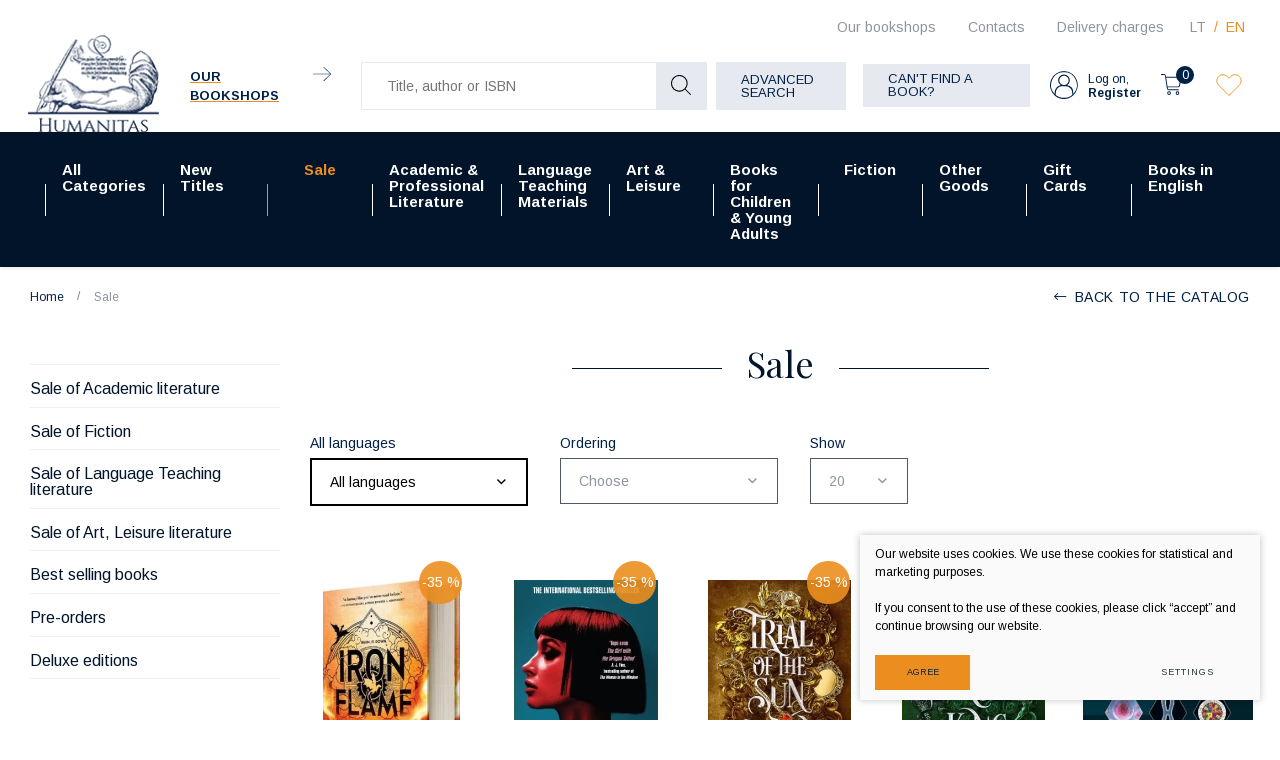

--- FILE ---
content_type: text/html; charset=utf-8
request_url: https://www.humanitas.lt/products/sale/?cntnt01page=214
body_size: 24673
content:



    <!DOCTYPE html>
<html lang="en">
    <head>
        <meta charset="UTF-8"/>
        
        <title>Sale - Humanitas</title>
        <meta name="viewport" content="width=device-width, initial-scale=1.0">
        <link rel="stylesheet" href="https://www.humanitas.lt/tmp/css/style_16.css?t=1680247073"/>
        <meta name="format-detection" content="telephone=no">

        <link rel="stylesheet" href="https://www.humanitas.lt/tmp/css/style_15.css?t=1645173474"/>
        
        <link rel="stylesheet" href="https://www.humanitas.lt/tmp/css/style_7.css?t=1645173475"/>
        <link rel="stylesheet" href="https://www.humanitas.lt/tmp/css/style_8.css?t=1645173474"/>
        <link rel="stylesheet" href="https://www.humanitas.lt/tmp/css/style_9.css?t=1645173513"/>

        <script>window.dataLayer = window.dataLayer || [];function gtag(){dataLayer.push(arguments);}gtag('consent', 'default', {
            'ad_storage': 'denied',
            'ad_user_data': 'denied',
            'ad_personalization': 'denied',
            'analytics_storage': 'denied',
            'functionality_storage': 'denied',
            'personalization_storage': 'denied',
            'security_storage': 'denied',
        });</script>

        
        <meta property="og:title" content="Sale" />
        <meta property="og:image" content="https://www.humanitas.lt/images/og_logo.png" />
        <meta property="og:url" content="https://www.humanitas.lt/products/sale/" />
        <meta property="og:image:width" content="1024" />
        <meta property="og:image:height" content="1024" />
        
        <meta property="og:type" content="website" />
    

        

        

                
        

        


    <!-- Meta Pixel Code -->

        <script>

            !function(f,b,e,v,n,t,s)

            {if(f.fbq)return;n=f.fbq=function(){n.callMethod?

                n.callMethod.apply(n,arguments):n.queue.push(arguments)};

                if(!f._fbq)f._fbq=n;n.push=n;n.loaded=!0;n.version='2.0';

                n.queue=[];t=b.createElement(e);t.async=!0;

                t.src=v;s=b.getElementsByTagName(e)[0];

                s.parentNode.insertBefore(t,s)}(window, document,'script',

                'https://connect.facebook.net/en_US/fbevents.js');

            fbq('init', '180717798964420');

            fbq('track', 'PageView');

        </script>

    <!-- End Meta Pixel Code -->
        <script>

            var ajaxSuflerLink = '';

            var currency = "€";
            var fancy_title = 'Your product has been add';
            var out_of_stock = 'Out of stock';
            var after_login = 'https://www.humanitas.lt/products/sale/';
            var after_login2 = 'https://www.humanitas.lt';
            var bing_key = 'AhcI41-sX1oGS8kub9kYM17wAnc1UmZKK9nbyBv4A3fQlJyufO1lZT-3jXqEVpxz';

            var reg_alias = 'https://www.humanitas.lt/register/';
        </script>
        

        <link rel="canonical" href="https://www.humanitas.lt/products/sale/">
        
        
        
<base href="https://www.humanitas.lt/" />

    </head>
<body class="inner">


    



    <!-- Google Tag Manager (noscript) -->
    <noscript>
        <iframe src="https://www.googletagmanager.com/ns.html?id=GTM-WZ2KRKR"

                height="0" width="0" style="display:none;visibility:hidden"></iframe>
    </noscript>
    <!-- End Google Tag Manager (noscript) -->

    <noscript><img height="1" width="1" style="display:none"

                   src="https://www.facebook.com/tr?id=180717798964420&ev=PageView&noscript=1"

        /></noscript>

    <div class="mobile-additional-content hide">

        <div class="mob-nav-top-line">
            <div class="langs-select">
                <select aria-label="Choose language">
                                            <option value="https://www.humanitas.lt/produktai/akcijos/" >LT</option>
                                <option value="https://www.humanitas.lt/products/sale/"  selected>EN</option>
            
                </select>
            </div>
            <div class="mail">
                <a href="mailto:pagalba@humanitas.lt" aria-label="Write us: pagalba@humanitas.lt">
                    <i class="far fa-envelope"></i>
                </a>
            </div>
            <div class="liked-products">
                <a href="/favorites/" class="selected" title="Wishlist">
                    <div class="ico">
                        <em class="fa">
                            <?xml version="1.0" encoding="utf-8"?>
                            <svg version="1.1" id="Layer_1" xmlns="http://www.w3.org/2000/svg"
                                 xmlns:xlink="http://www.w3.org/1999/xlink" x="0px" y="0px"
                                 viewBox="0 0 192 192" style="enable-background:new 0 0 192 192;"
                                 xml:space="preserve">
                                            <path class="st0" d="M100.2,158.9L161,98.1c14.9-14.9,17.1-39.5,3-55.2c-14.4-16-39-17.4-55.1-3c-0.5,0.5-1,0.9-1.5,1.4L96,52.8
 L86.1,43c-14.9-14.9-39.5-17.1-55.2-3c-16,14.4-17.4,39-3,55.1c0.5,0.5,0.9,1,1.4,1.5l62.3,62.3C94.1,161.3,97.9,161.3,100.2,158.9z
 "/>
</svg>
                        </em>
                    </div>
                    <span></span>
                </a>
            </div>
        </div>

        <div class="mob_search">
            <a href="#" aria-label="Title, author or ISBN">
                <i class="far fa-search"></i>
            </a>
        </div>

        <div class="langs-select">
            <select aria-label="Choose language">
                                        <option value="https://www.humanitas.lt/produktai/akcijos/" >LT</option>
                                <option value="https://www.humanitas.lt/products/sale/"  selected>EN</option>
            
            </select>
        </div>
        <div class="shops-link">
            <a href="">
                <i class="fas fa-map-marker-alt"></i>
            </a>
        </div>

    </div>
<div id="page">
    <header>
        <div class="container fluid">
            <a class="logo" href="https://www.humanitas.lt/en/" aria-label=""></a>
            <div class="header-content">
                <div class="header-elements">
                    <div class="level-one">
                        <nav class="top-menu-container">
                            <nav class="top-menu-container" aria-label="">
    <ul class="top-menu">
                                                        <li class="">
                    <a href="https://www.humanitas.lt/bookshops/">
                        Our bookshops
                    </a>
                    
                </li>
                                                <li class="">
                    <a href="https://www.humanitas.lt/contacts/">
                        Contacts
                    </a>
                    
                </li>
                                                <li class="">
                    <a href="https://www.humanitas.lt/delivery-charges/">
                        Delivery charges
                    </a>
                    
                </li>
                        </ul>
</nav>

                        </nav>
                        <div class="langs-menu-container">
                            <ul class="langs-menu">
                                    <div class="langs-menu-container">
        <ul class="langs-menu">
                                                <li class="">
                        <a href="https://www.humanitas.lt/produktai/akcijos/" aria-label="Knygų el. parduotuvė | Daugiau nei 100 000 knygų - Humanitas">LT</a>
                    </li>
                    
                                                                <li class=" selected">
                        <a href="https://www.humanitas.lt/products/sale/" aria-label="Book e-shop | More than 100,000 books - Humanitas">EN</a>
                    </li>
                    
                                    </ul>
    </div>

                            </ul>
                        </div>
                    </div>
                    <div class="level-two">
                                                    <div class="our-libraries">
                                <a href="/bookshops/">
                                    <span class="our-libraries-text">Our bookshops</span>
                                    <em class="fa">
                                        <svg id="Layer_1" data-name="Layer 1" xmlns="http://www.w3.org/2000/svg"
                                             viewBox="0 0 10.99 8.69">
                                            <path d="M810.83,46.66H800.17a.17.17,0,0,1-.17-.16.17.17,0,0,1,.17-.17h10.66a.17.17,0,0,1,.17.17A.17.17,0,0,1,810.83,46.66Z"
                                                  transform="translate(-800 -42.15)"/>
                                            <path d="M806.6,50.84a.13.13,0,0,1-.11-.05.15.15,0,0,1,0-.23l4.1-4.06-4.1-4.06a.16.16,0,0,1,0-.24.17.17,0,0,1,.23,0L811,46.38a.17.17,0,0,1,0,.12.16.16,0,0,1,0,.11l-4.23,4.18A.13.13,0,0,1,806.6,50.84Z"
                                                  transform="translate(-800 -42.15)"/>
                                        </svg>
                                    </em>
                                </a>
                            </div>
                        
                        <div class="search-container-max">
                            

    
    <form action="https://www.humanitas.lt/products/sale/" class="ajax-form top-form" method="get">
        <input type="hidden" name="anticsrf" value="f572bf2cfa1a2964e06b59d10311704fe0af508fa18cc5e5cea0a1d578d5945e">
        <div class="search-place">
            <div class="search-container">

                <div class="form">
                    <input name="m575a2title_search" class="search-suggestions"
                           value=""
                           placeholder="Title, author or ISBN" type="text" autocomplete="off">

                    <button type="submit">
                        <em class="fa">
                            <svg id="Layer_1" data-name="Layer 1" xmlns="http://www.w3.org/2000/svg"
                                 viewBox="0 0 20 20">
                                <path d="M780,83.32a8.32,8.32,0,0,0,13.84,6.23l5.3,5.3a.51.51,0,0,0,.36.15.49.49,0,0,0,.35-.15.5.5,0,0,0,0-.71l-5.3-5.3A8.32,8.32,0,1,0,780,83.32Zm15.64,0A7.32,7.32,0,1,1,788.32,76,7.33,7.33,0,0,1,795.64,83.32Z"
                                      transform="translate(-780 -75)"/>
                            </svg>
                        </em>
                    </button>
                </div>
            </div>
        </div>
        <div class="search-more">
            <a href="javascript:void(0);" data-open-search class="ext_button grey-style uppercase">
                Advanced search
            </a>
        </div>

        <div class="box-search hidden" data-search-box id="ultra-search">
            <div class="close-button" data-search-close>
                <i class="fal fa-times"></i>
            </div>
            <div class="box-search-container">


                

                                        
                                                    
                        

                    
                                                    



                        

                    
                                                    
                        

                    
                        
                            
                                                                    <div>
                                        <div class="title">
                                            Price:
                                        </div>
                                        
                                        
                                        <div class="input-blocks">
                                            <div class="from">
                                                <input type="text" class="cms_textfield" name="m575a2filt_kaina_from" id="m575a2filt_kaina_from" value="" size="10" maxlength="255" />

                                                <span>
                                                        €
                                                    </span>
                                            </div>
                                            to
                                            <div class="to">
                                                <input type="text" class="cms_textfield" name="m575a2filt_kaina_to" id="m575a2filt_kaina_to" value="" size="10" maxlength="255" />

                                                <span>
                                                        €
                                                    </span>
                                            </div>
                                        </div>
                                    </div>
                                

                                
                            

                        

                    
                        
                                                            <div>
                                    <div class="title">
                                                                                    Categories
                                                                            </div>
                                    <div class="input-block styled-select" data-theme="custom-select-style"
                                                                                  data-hid="10" data-lang="en">
                                        <select class="cms_dropdown styled-select" name="m575a2filt_hierarchy_id"><option value="https://www.humanitas.lt/products/all-categories/">All Categories</option><option value="/produktai/dalykine-ir-moksline-literatura/">Academic, Professional Literature</option><option value="/produktai/dalykine-ir-moksline-literatura/ekonomika-finansai-vadyba/">Economics, Finance, Management</option><option value="https://www.humanitas.lt/products/academic-professional-literature/economy-finance-management/economics/">Economics</option><option value="https://www.humanitas.lt/products/all-categories/academic-professional-literature/economics-finance-management/accounting-finace/">Accounting & finace</option><option value="https://www.humanitas.lt/products/all-categories/academic-professional-literature/economics-finance-management/economics-and-business-other-subjects/">Economics and business (Other subjects)</option><option value="https://www.humanitas.lt/products/all-categories/academic-professional-literature/economics-finance-management/marketing-advertising/">Marketing & advertising</option><option value="https://www.humanitas.lt/products/all-categories/academic-professional-literature/economics-finance-management/business-management/">Business & management</option><option value="https://www.humanitas.lt/products/all-categories/academic-professional-literature/economics-finance-management/public-administration/">Public administration</option><option value="https://www.humanitas.lt/products/academic-professional-literature/natural-physical-sciences/">Natural & Physical Sciences</option><option value="https://www.humanitas.lt/products/academic-professional-literature/natural-physical-sciences/biology/">Biology</option><option value="https://www.humanitas.lt/products/academic-professional-literature/natural-physical-sciences/chemistry/">Chemistry</option><option value="https://www.humanitas.lt/products/all-categories/academic-professional-literature/natural-physical-sciences/ecology-environmental-science/">Ecology, Environmental Science</option><option value="https://www.humanitas.lt/products/academic-professional-literature/natural-physical-sciences/physics-astronomy/">Physics & Astronomy</option><option value="https://www.humanitas.lt/products/academic-professional-literature/natural-physical-sciences/geography-geology/">Geography & Geology</option><option value="https://www.humanitas.lt/products/academic-professional-literature/natural-physical-sciences/natural-physical-sciences-other-subjects/">Natural & Physical Sciences (Other Subjects)</option><option value="https://www.humanitas.lt/products/academic-professional-literature/natural-physical-sciences/mathematics/">Mathematics</option><option value="https://www.humanitas.lt/products/academic-professional-literature/natural-physical-sciences/zoology/">Zoology</option><option value="https://www.humanitas.lt/products/academic-professional-literature/natural-physical-sciences/agricultural-sciences/">Agricultural Sciences</option><option value="https://www.humanitas.lt/products/academic-professional-literature/humanities/">Humanities</option><option value="https://www.humanitas.lt/products/all-categories/academic-professional-literature/humanities/ethnology-ethnography/">Ethnology & ethnography</option><option value="https://www.humanitas.lt/products/academic-professional-literature/humanities/philosophy/">Philosophy</option><option value="https://www.humanitas.lt/products/all-categories/academic-professional-literature/humanities/history-archaeology/">History & Archaeology </option><option value="https://www.humanitas.lt/products/academic-professional-literature/humanities/humanities-other-subjects/">Humanities (Other Subjects)</option><option value="https://www.humanitas.lt/products/academic-professional-literature/humanities/communication-studies/">Communication Studies</option><option value="https://www.humanitas.lt/products/all-categories/academic-professional-literature/humanities/cultural-studies/">Cultural studies</option><option value="https://www.humanitas.lt/products/all-categories/academic-professional-literature/humanities/linguistics-literature-studies/">Linguistics & Literature Studies</option><option value="https://www.humanitas.lt/products/all-categories/academic-professional-literature/humanities/literature-history-and-criticism/">Literature History and Criticism</option><option value="https://www.humanitas.lt/products/academic-professional-literature/humanities/religion/">Religion</option><option value="https://www.humanitas.lt/products/academic-professional-literature/humanities/theology/">Theology</option><option value="/produktai/dalykine-ir-moksline-literatura/medicinos-knygos/">Medicine</option><option value="https://www.humanitas.lt/products/academic-professional-literature/medicine-biomedical-sciences/surgery/">Surgery</option><option value="https://www.humanitas.lt/products/all-categories/academic-professional-literature/medicine/pharmacology/">Pharmacology</option><option value="https://www.humanitas.lt/products/academic-professional-literature/medicine-biomedical-sciences/medicine-other-subjects/">Medicine (Other Subjects)</option><option value="https://www.humanitas.lt/products/academic-professional-literature/medicine-biomedical-sciences/clinical-medicine/">Clinical Medicine</option><option value="https://www.humanitas.lt/products/academic-professional-literature/medicine-biomedical-sciences/cosmetology/">Cosmetology</option><option value="https://www.humanitas.lt/products/academic-professional-literature/medicine-biomedical-sciences/medicine-general-subjects/">Medicine: General Subjects</option><option value="https://www.humanitas.lt/products/all-categories/academic-professional-literature/medicine/nutrition-diet/">Nutrition, diet</option><option value="https://www.humanitas.lt/products/academic-professional-literature/medicine-biomedical-sciences/dentistry/">Dentistry</option><option value="https://www.humanitas.lt/products/all-categories/academic-professional-literature/medicine/veterinary-medicine/">Veterinary medicine</option><option value="https://www.humanitas.lt/products/academic-professional-literature/medicine-biomedical-sciences/public-health-nursing/">Public Health & Nursing</option><option value="https://www.humanitas.lt/products/academic-professional-literature/social-sciences/">Social Sciences</option><option value="https://www.humanitas.lt/products/academic-professional-literature/social-sciences/education/">Education</option><option value="https://www.humanitas.lt/products/academic-professional-literature/social-sciences/social-sciences-other-subjects/">Social Sciences (Other Subjects)</option><option value="https://www.humanitas.lt/products/academic-professional-literature/social-sciences/politics-government/">Politics & Government</option><option value="https://www.humanitas.lt/products/academic-professional-literature/social-sciences/psychology/">Psychology</option><option value="https://www.humanitas.lt/products/all-categories/academic-professional-literature/social-sciences/social-work-welfare/">Social Work & Welfare</option><option value="https://www.humanitas.lt/products/academic-professional-literature/social-sciences/sociology/">Sociology</option><option value="https://www.humanitas.lt/products/academic-professional-literature/social-sciences/sports-tourism/">Sports & Tourism</option><option value="https://www.humanitas.lt/products/academic-professional-literature/technological-sciences/">Technological Sciences</option><option value="https://www.humanitas.lt/products/all-categories/academic-professional-literature/technological-sciences/environmental-engineering-landscaping/">Environmental Engineering & Landscaping</option><option value="https://www.humanitas.lt/products/all-categories/academic-professional-literature/technological-sciences/electrical-electronics-engineering/">Electrical & Electronics Engineering</option><option value="https://www.humanitas.lt/products/academic-professional-literature/technological-sciences/energy-thermal-engineering/">Energy & Thermal Engineering</option><option value="https://www.humanitas.lt/products/all-categories/academic-professional-literature/technological-sciences/computing-information-technology/">Computing & Information Technology</option><option value="https://www.humanitas.lt/products/academic-professional-literature/technological-sciences/technological-sciences-other-subjects/">Technological Sciences (Other Subjects)</option><option value="https://www.humanitas.lt/products/academic-professional-literature/technological-sciences/mechanics/">Mechanics</option><option value="https://www.humanitas.lt/products/academic-professional-literature/technological-sciences/civil-engineering-construction/">Civil Engineering & Construction</option><option value="https://www.humanitas.lt/products/academic-professional-literature/technological-sciences/transport-engineering/">Transport Engineering</option><option value="https://www.humanitas.lt/products/academic-professional-literature/law/">Law</option><option value="https://www.humanitas.lt/products/academic-professional-literature/law/administrative-law/">Administrative Law</option><option value="https://www.humanitas.lt/products/academic-professional-literature/law/criminal-law/">Criminal Law</option><option value="https://www.humanitas.lt/products/academic-professional-literature/law/civil-law/">Civil Law</option><option value="https://www.humanitas.lt/products/academic-professional-literature/law/law-other-subjects/">Law (Other Subjects)</option><option value="https://www.humanitas.lt/products/academic-professional-literature/law/constitutional-law/">Constitutional Law</option><option value="https://www.humanitas.lt/products/all-categories/academic-professional-literature/law/international-law/">International Law </option><option value="https://www.humanitas.lt/products/academic-professional-literature/law/law-general-subjects/">Law (General Subjects)</option><option value="https://www.humanitas.lt/products/fiction/">Fiction</option><option value="https://www.humanitas.lt/products/fiction/biographies-essays-memoirs-journalism/">Biographies, Essays,  Memoirs, Journalism</option><option value="https://www.humanitas.lt/products/fiction/fantasy/">Fantasy</option><option value="https://www.humanitas.lt/products/fiction/fiction-other-languages/">Fiction (Other Languages)</option><option value="https://www.humanitas.lt/products/fiction/historical-adventure-novels/">Historical & Adventure Novels</option><option value="https://www.humanitas.lt/products/fiction/lithuanian-writers-works/">Lithuanian Writers' Works</option><option value="https://www.humanitas.lt/products/fiction/classic-literature-in-english/">Classic Literature in English</option><option value="https://www.humanitas.lt/products/fiction/classic-literature-in-lithuanian/">Classic Literature in Lithuanian</option><option value="https://www.humanitas.lt/products/fiction/poetry-drama/">Poetry & Drama</option><option value="https://www.humanitas.lt/products/fiction/popular-literature-romance/">Popular Literature & Romance</option><option value="https://www.humanitas.lt/products/fiction/literary-fiction/">Literary Fiction</option><option value="/produktai/grozine-literatura/siuolaikine-literatura-anglu-kalba/">Modern & Contemporary Literature</option><option value="/produktai/grozine-literatura/trileriai-detektyvai-mistika/">Crime & Mystery</option><option value="https://www.humanitas.lt/products/fiction/foreign-literature-in-lithuanian/">Foreign Literature in Lithuanian</option><option value="/produktai/kalbu-mokymo-literatura/">Language Learning Materials</option><option value="https://www.humanitas.lt/products/language-teaching-materials/language-teaching-books/">Language teaching books</option><option value="https://www.humanitas.lt/products/language-teaching-materials/grammar-vocabulary/">Grammar & Vocabulary</option><option value="/produktai/kalbu-mokymo-literatura/kalbu-zodynai/">Dictionaries </option><option value="https://www.humanitas.lt/products/language-teaching-materials/self-study-language-courses/">Self study language courses</option><option value="/produktai/kalbu-mokymo-literatura/lietuviu-kalbos-vadoveliai-uzsienieciams/">Lithuanian for foreigners</option><option value="https://www.humanitas.lt/products/books-for-children-young-adults/">Books for Children & Young Adults</option><option value="https://www.humanitas.lt/products/books-for-children-young-adults/fiction-for-young-adults/">Fiction for Young Adults</option><option value="https://www.humanitas.lt/products/books-for-children-young-adults/children-s-fiction/">Children's Fiction</option><option value="https://www.humanitas.lt/products/books-for-children-young-adults/educational-literature/">Educational Literature</option><option value="/produktai/meno-ir-laisvalaikio-literatura/">Arts, Leisure</option><option value="https://www.humanitas.lt/products/art-leisure/architecture-design/">Architecture & Design</option><option value="https://www.humanitas.lt/products/art-leisure/architecture-design/architecture-construction/">Architecture & Construction</option><option value="https://www.humanitas.lt/products/art-leisure/architecture-design/landscape-art-architecture/">Landscape Art & Architecture</option><option value="https://www.humanitas.lt/products/art-leisure/architecture-design/interior-design/">Interior Design</option><option value="https://www.humanitas.lt/products/art-leisure/architecture-design/product-design/">Product Design</option><option value="https://www.humanitas.lt/products/art-leisure/architecture-design/graphic-design/">Graphic Design</option><option value="https://www.humanitas.lt/products/art-leisure/arts/">Arts</option><option value="https://www.humanitas.lt/products/all-categories/arts-leisure/arts/arts-general-issues/">Arts: General Issues</option><option value="https://www.humanitas.lt/products/art-leisure/arts/arts-history-styles/">Arts: History & Styles</option><option value="https://www.humanitas.lt/products/art-leisure/arts/art-techniques-principles/">Art Techniques & Principles</option><option value="https://www.humanitas.lt/products/art-leisure/arts/photography-media/">Photography & Media</option><option value="https://www.humanitas.lt/products/art-leisure/arts/applied-arts/">Applied Arts</option><option value="https://www.humanitas.lt/products/art-leisure/arts/sculpture-carving/">Sculpture & Carving</option><option value="https://www.humanitas.lt/products/art-leisure/performing-arts/">Performing Arts</option><option value="https://www.humanitas.lt/products/art-leisure/performing-arts/theatre-film-performing-arts-video-art/">Theatre, Film, Performing Arts, Video Art</option><option value="https://www.humanitas.lt/products/art-leisure/performing-arts/music-musical-scores/">Music, Musical Scores</option><option value="https://www.humanitas.lt/products/art-leisure/fashion-textiles/">Fashion & Textiles</option><option value="https://www.humanitas.lt/products/art-leisure/leisure-hobbies/">Leisure & Hobbies</option><option value="https://www.humanitas.lt/products/art-leisure/leisure-hobbies/travel-travel-guides-nature-adventure/">Travel, Travel Guides, Nature & Adventure</option><option value="https://www.humanitas.lt/products/art-leisure/leisure-hobbies/automotive-sports/">Automotive & Sports </option><option value="https://www.humanitas.lt/products/all-categories/arts-leisure/leisure-hobbies/comics-graphic-novels-manga/">Comics, Graphic  Novels & Manga</option><option value="https://www.humanitas.lt/products/all-categories/arts-leisure/leisure-hobbies/life-style/">Life Style</option><option value="https://www.humanitas.lt/products/art-leisure/leisure-hobbies/food-drink/">Food & Drink</option><option value="https://www.humanitas.lt/products/art-leisure/leisure-hobbies/garden-floristics/">Garden & Floristics</option><option value="https://www.humanitas.lt/products/art-leisure/leisure-hobbies/handicrafts-decorative-arts-crafts/">Handicrafts, Decorative Arts & Crafts</option><option value="https://www.humanitas.lt/products/other-goods/">Other Goods</option><option value="https://www.humanitas.lt/products/other-goods/calendars/">Calendars</option><option value="https://www.humanitas.lt/products/other-goods/bags-accessories-notebooks/">Bags, Accessories, Notebooks</option><option value="https://www.humanitas.lt/products/other-goods/games/">Games</option><option value="https://www.humanitas.lt/products/all-categories/arts-leisure//2/"></option><option value="https://www.humanitas.lt/products/new-titles/">New Titles</option><option value="https://www.humanitas.lt/products/sale/">Sale</option><option value="https://www.humanitas.lt/products/sale/sale-of-academic-literature/">Sale of Academic literature </option><option value="https://www.humanitas.lt/products/sale/sale-of-academic-literature/popular-science-books-with-discount/">Popular Science books  with discount</option><option value="https://www.humanitas.lt/products/sale/sale-of-academic-literature/history-books-with-discount/">History books with discount</option><option value="https://www.humanitas.lt/products/sale/sale-of-academic-literature/psychology-books-with-discount/">Psychology books with discount</option><option value="https://www.humanitas.lt/products/sale/sale-of-academic-literature/philosophy-books-with-discount/">Philosophy books with discount</option><option value="https://www.humanitas.lt/products/sale/sale-of-academic-literature/medicine-books-with-discount/">Medicine books with discount</option><option value="https://www.humanitas.lt/products/sale/sale-of-academic-literature/books-about-economy-finance-management-with-discount/">Books about Economy, Finance & Management with discount</option><option value="https://www.humanitas.lt/products/sale/sale-of-academic-literature/sociology-books-with-discount/">Sociology books with discount</option><option value="https://www.humanitas.lt/products/sale/sale-of-academic-literature/law-books-with-discount/">Law books with discount</option><option value="https://www.humanitas.lt/products/sale/sale-of-academic-literature/books-about-politics-with-discount/">Books about politics with discount</option><option value="https://www.humanitas.lt/products/sale/sale-of-art-leisure-literature/art-history-books-with-discount/">Art history books with discount</option><option value="https://www.humanitas.lt/products/sale/sale-of-academic-literature/ethnology-books-with-discount/">Ethnology books with discount</option><option value="https://www.humanitas.lt/products/sale/sale-of-academic-literature/natural-physical-sciences-with-dicount/">Natural & Physical Sciences with dicount</option><option value="https://www.humanitas.lt/products/sale/sale-of-academic-literature/books-about-education-with-discount/">Books about education with discount</option><option value="https://www.humanitas.lt/products/sale/sale-of-academic-literature/books-about-religion-and-theology-with-discount/">Books about religion and theology with discount</option><option value="https://www.humanitas.lt/products/sale/sale-of-fiction/">Sale of Fiction </option><option value="https://www.humanitas.lt/products/sale/sale-of-fiction/classic-litertature-in-english-with-discount/">Classic Litertature in English with discount</option><option value="https://www.humanitas.lt/products/sale/sale-of-fiction/comics-with-discount/">Comics with discount</option><option value="https://www.humanitas.lt/products/sale/sale-of-fiction/modern-contemporary-literature-with-discount/">Modern & Contemporary Literature with discount</option><option value="https://www.humanitas.lt/products/sale/sale-of-fiction/literary-fiction-with-discount/">Literary Fiction with discount</option><option value="https://www.humanitas.lt/products/sale/sale-of-fiction/popular-literature-romance-with-discount/">Popular Literature & Romance with discount</option><option value="https://www.humanitas.lt/products/sale/sale-of-fiction/crime-mystery-with-discount/">Crime & Mystery with discount</option><option value="https://www.humanitas.lt/products/sale/sale-of-fiction/fantasy-books-with-discount/">Fantasy books with discount</option><option value="https://www.humanitas.lt/products/sale/sale-of-fiction/historical-adventure-novels-with-discount/">Historical & Adventure Novels with discount</option><option value="https://www.humanitas.lt/products/sale/sale-of-fiction/biographies-essays-memoirs-journalism-with-discount/">Biographies, Essays, Memoirs, Journalism with discount</option><option value="https://www.humanitas.lt/products/books-for-children-young-adults/books-for-children-young-adults-with-discount/">Books for Children & Young Adults with discount</option><option value="https://www.humanitas.lt/products/sale/sale-of-fiction/poetry-drama-books-with-discount/">Poetry & Drama books with discount</option><option value="https://www.humanitas.lt/products/sale/sale-of-language-teaching-literature/">Sale of Language Teaching literature</option><option value="https://www.humanitas.lt/products/art-leisure/sale-of-art-leisure-literature/">Sale of Art, Leisure literature</option><option value="https://www.humanitas.lt/products/sale/sale-of-art-leisure-literature/books-on-handicrafts-decorative-arts-crafts-with-discount/">Books on Handicrafts, Decorative Arts & Crafts with discount</option><option value="https://www.humanitas.lt/products/sale/best-selling-books/">Best selling books </option><option value="https://www.humanitas.lt/products/sale/pre-orders/">Pre-orders</option><option value="https://www.humanitas.lt/products/sale/deluxe-editions/">Deluxe editions</option><option value="https://www.humanitas.lt/products/academic-professional-literature/">Academic & Professional Literature</option><option value="https://www.humanitas.lt/products/academic-professional-literature/economy-finance-management/">Economy, Finance & Management</option><option value="https://www.humanitas.lt/products/academic-professional-literature/economy-finance-management/accounting-finance/">Accounting & Finance </option><option value="https://www.humanitas.lt/products/academic-professional-literature/economy-finance-management/economics-business-other-subjects/">Economics & Business (Other Subjects)</option><option value="https://www.humanitas.lt/products/academic-professional-literature/economy-finance-management/marketing-advertising/">Marketing & Advertising</option><option value="https://www.humanitas.lt/products/academic-professional-literature/economy-finance-management/business-management/">Business & Management</option><option value="https://www.humanitas.lt/products/academic-professional-literature/economy-finance-management/public-administration/">Public Administration</option><option value="https://www.humanitas.lt/products/academic-professional-literature/natural-physical-sciences/ecology-environmental-science/">Ecology & Environmental Science</option><option value="https://www.humanitas.lt/products/academic-professional-literature/humanities/encyclopedias-manuals/">Encyclopedias & Manuals</option><option value="https://www.humanitas.lt/products/academic-professional-literature/humanities/history-archeology/">History & Archeology</option><option value="https://www.humanitas.lt/products/academic-professional-literature/humanities/linguistics/">Linguistics</option><option value="https://www.humanitas.lt/products/academic-professional-literature/humanities/literature-history-criticism/">Literature History & Criticism</option><option value="https://www.humanitas.lt/products/academic-professional-literature/humanities/cultural-studies/">Cultural Studies</option><option value="https://www.humanitas.lt/products/academic-professional-literature/humanities/art-criticism/">Art Criticism</option><option value="https://www.humanitas.lt/products/academic-professional-literature/medicine-biomedical-sciences/">Medicine: Biomedical Sciences</option><option value="https://www.humanitas.lt/products/academic-professional-literature/medicine-biomedical-sciences/pharmacy/">Pharmacy</option><option value="https://www.humanitas.lt/products/academic-professional-literature/medicine-biomedical-sciences/nutrition/">Nutrition</option><option value="https://www.humanitas.lt/products/academic-professional-literature/medicine-biomedical-sciences/therapy/">Therapy</option><option value="https://www.humanitas.lt/products/academic-professional-literature/medicine-biomedical-sciences/veterinary-medicine/">Veterinary Medicine</option><option value="https://www.humanitas.lt/products/academic-professional-literature/popular-science/">Popular Science</option><option value="https://www.humanitas.lt/products/academic-professional-literature/social-sciences/social-work/">Social Work</option><option value="https://www.humanitas.lt/products/academic-professional-literature/technological-sciences/environmental-engineering-landscape-management/">Environmental Engineering & Landscape Management</option><option value="https://www.humanitas.lt/products/academic-professional-literature/technological-sciences/electrical-engineering-electronics/">Electrical Engineering & Electronics</option><option value="https://www.humanitas.lt/products/academic-professional-literature/technological-sciences/information-technology/">Information Technology</option><option value="https://www.humanitas.lt/products/academic-professional-literature/law/european-union-law/">European Union Law</option><option value="https://www.humanitas.lt/products/academic-professional-literature/law/international-law/">International Law</option><option value="https://www.humanitas.lt/products/academic-professional-literature/academic-professional-literature-with-discount/">Academic & Professional Literature with discount</option><option value="https://www.humanitas.lt/products/language-teaching-materials/">Language Teaching Materials</option><option value="https://www.humanitas.lt/products/language-teaching-materials/dictionaries/">Dictionaries</option><option value="https://www.humanitas.lt/products/language-teaching-materials/lithuanian-for-foreigners/">Lithuanian for Foreigners</option><option value="https://www.humanitas.lt/products/language-teaching-materials/sale-of-language-teaching-literature/">Sale of language teaching literature</option><option value="https://www.humanitas.lt/products/language-teaching-materials/electronic-reading-books-oxford-reading-club/">Electronic reading books (Oxford Reading Club)</option><option value="https://www.humanitas.lt/products/art-leisure/">Art & Leisure</option><option value="https://www.humanitas.lt/products/art-leisure/arts/art-general-issues/">Art: General Issues</option><option value="https://www.humanitas.lt/products/art-leisure/leisure-hobbies/comics-graphic-novels-manga/">Comics, Graphic Novels & Manga</option><option value="https://www.humanitas.lt/products/art-leisure/leisure-hobbies/lifestyle/">Lifestyle</option><option value="https://www.humanitas.lt/products/art-leisure/leisure-hobbies/esoteric-books/">Esoteric books</option><option value="https://www.humanitas.lt/products/fiction/comics/">Comics</option><option value="https://www.humanitas.lt/products/fiction/modern-contemporary-literature/">Modern & Contemporary Literature </option><option value="https://www.humanitas.lt/products/fiction/crime-mystery/">Crime & Mystery </option><option value="https://www.humanitas.lt/products/fiction/sale-of-fiction/">Sale of Fiction</option><option value="https://www.humanitas.lt/products/gift-cards/">Gift Cards</option><option value="https://www.humanitas.lt/produktai/visos-kategorijos/?anticsrf=1dd5850096bbd4b8c1aca04af20d9c3dbfa9e08c7ccbd5ed7ae20b11d862cb1b&m575a2title_search=&m575a2ordering=&m575a2product_limit=&m575a2filt_leidimo_kalba=English&m575a2filt_kaina_from=0&m575a2filt_ka">Books in English</option></select>

                                        
                                    </div>
                                </div>
                                
                            

                        

                    
                        
                                                            <div>
                                    <div class="title">
                                        
                                            Publisher:
                                                                            </div>
                                    <div class="input-block styled-select" data-theme="custom-select-style"
                                         data-do-ajax-search="124"                                         data-hid="10" data-lang="en">
                                        <select class="cms_dropdown styled-select" name="m575a2filt_leidejas"  data-placeholder="Publisher" data-allow-clear="true"><option value="" selected="selected">Publisher</option><option value="DK">DK</option><option value="HarperCollins">HarperCollins</option><option value="Yale University Press">Yale University Press</option><option value="Random House Business">Random House Business</option><option value="Random House">Random House</option><option value="Vintage Books">Vintage Books</option><option value="Penguin Books">Penguin Books</option><option value="Penguin">Penguin</option></select>

                                        
                                    </div>
                                </div>
                                
                            

                        

                    
                        
                                                            <div>
                                    <div class="title">
                                        
                                            All languages:
                                                                            </div>
                                    <div class="input-block styled-select" data-theme="custom-select-style"
                                                                                  data-hid="10" data-lang="en">
                                        <select class="cms_dropdown styled-select" name="m575a2filt_leidimo_kalba"><option value="choose language">choose language</option><option value="English">English</option><option value="Lithuanian">Lithuanian</option><option value="Lithuanian-English">Lithuanian-English</option><option value="Multiple languages">Multiple languages</option><option value="Russian">Russian</option><option value="Japanese">Japanese</option><option value="German">German</option><option value="Italian">Italian</option><option value="Other languages">Other languages</option><option value="Polish">Polish</option><option value="Spanish">Spanish</option><option value="Scandinavian languages">Scandinavian languages</option><option value="Latvian">Latvian</option><option value="French">French</option><option value="English-French">English-French</option><option value="Chinese">Chinese</option><option value="Latin">Latin</option><option value="Greek, Ancient (to 1453)">Greek, Ancient (to 1453)</option><option value="Hungarian">Hungarian</option><option value="Hebrew">Hebrew</option><option value="Portuguese">Portuguese</option><option value="Dutch; Flemish">Dutch; Flemish</option><option value="Arabic">Arabic</option><option value="Greek, Modern">Greek, Modern</option><option value="Bulgarian">Bulgarian</option><option value="Ukrainian">Ukrainian</option><option value="Croatian">Croatian</option><option value="Slovenian">Slovenian</option><option value="Finnish">Finnish</option><option value="Yiddish">Yiddish</option><option value="Chechen">Chechen</option><option value="Albanian">Albanian</option><option value="Turkish">Turkish</option><option value="Swedish">Swedish</option><option value="Coptic">Coptic</option><option value="Danish">Danish</option><option value="Czech">Czech</option><option value="Norwegian">Norwegian</option><option value="Bosnian">Bosnian</option><option value="English, Middle (1100-1500)">English, Middle (1100-1500)</option><option value="Syriac">Syriac</option><option value="Armenian">Armenian</option><option value="Chagatai">Chagatai</option><option value="Official Aramaic; Imperial Aramaic (700-300 BCE)">Official Aramaic; Imperial Aramaic (700-300 BCE)</option><option value="Judeo-Arabic">Judeo-Arabic</option><option value="Sanskrit">Sanskrit</option><option value="Hindi">Hindi</option><option value="Egyptian (Ancient)">Egyptian (Ancient)</option><option value="Fulah">Fulah</option><option value="Mandingo">Mandingo</option><option value="Georgian">Georgian</option><option value="Persian; Farsi">Persian; Farsi</option><option value="Mongolian">Mongolian</option><option value="Malay">Malay</option><option value="Indonesian">Indonesian</option><option value="Batak languages">Batak languages</option><option value="Austronesian languages">Austronesian languages</option><option value="Makasar">Makasar</option><option value="Sundanese">Sundanese</option><option value="Germanic languages">Germanic languages</option><option value="Indo-European languages">Indo-European languages</option><option value="Catalan">Catalan</option><option value="Neutral Latin American Spanish">Neutral Latin American Spanish</option><option value="Bengali">Bengali</option><option value="Sotho; Sesotho">Sotho; Sesotho</option><option value="Inuktitut">Inuktitut</option><option value="Basque">Basque</option><option value="Irish">Irish</option><option value="Serbian">Serbian</option><option value="French, Middle (ca. 1400-1600)">French, Middle (ca. 1400-1600)</option><option value="English / Chinese">English / Chinese</option><option value="Tswana">Tswana</option><option value="Welsh">Welsh</option><option value="Yoruba">Yoruba</option><option value="Javanese">Javanese</option><option value="Nepali">Nepali</option><option value="Maori">Maori</option><option value="Burmese">Burmese</option><option value="Cree">Cree</option><option value="Oromo">Oromo</option><option value="English, Old (ca. 450-1100)">English, Old (ca. 450-1100)</option><option value="Icelandic">Icelandic</option><option value="Old Norse">Old Norse</option><option value="Turkish, Ottoman">Turkish, Ottoman</option><option value="Vietnamese">Vietnamese</option><option value="Estonian">Estonian</option><option value="Ethiopic (Ge’ez)">Ethiopic (Ge’ez)</option><option value="Swahili">Swahili</option><option value="Scottish Gaelic">Scottish Gaelic</option><option value="Guarani">Guarani</option><option value="Amharic">Amharic</option><option value="Urdu">Urdu</option><option value="Korean">Korean</option><option value="Marathi">Marathi</option><option value="Marwari">Marwari</option><option value="Somali">Somali</option><option value="Zulu">Zulu</option><option value="Tagalog">Tagalog</option><option value="Hawaiian">Hawaiian</option><option value="Creoles and pidgins, French-based">Creoles and pidgins, French-based</option><option value="Braj">Braj</option><option value="Romany">Romany</option><option value="Thai">Thai</option><option value="Luxembourgish; Letzeburgesch">Luxembourgish; Letzeburgesch</option><option value="Romanian">Romanian</option><option value="Creoles and pidgins">Creoles and pidgins</option><option value="English-Russian">English-Russian</option><option value="Samoan">Samoan</option><option value="Tongan">Tongan</option><option value="Niuean">Niuean</option><option value="Igbo">Igbo</option><option value="Greek, Modern (1453-)">Greek, Modern (1453-)</option><option value="Afrikaans">Afrikaans</option></select>

                                        
                                    </div>
                                </div>
                                
                            

                        

                    
                        
                            
                                                                    <div>
                                        <div class="title">
                                            Year:
                                        </div>
                                        <div class="input-block">
                                            <input type="text" class="cms_textfield" name="m575a2filt_leidimo_metai_from" id="m575a2filt_leidimo_metai_from" value="" size="10" maxlength="255" />

                                        </div>
                                    </div>
                                    





                                

                                
                            

                        

                    
                        
                            



                        

                    

                
                
                <div>
                    <a href="javascript:void(0)" data-do-filter class="ext_button orange-style uppercase">
                        Search
                    </a>
                </div>
            </div>


        </div>

    </form>




                        </div>

                                                    <div class="cant-find">
                                <a href="#popup" data-fancybox data-base-class="custom-fancybox-style"
                                   class="ext_button grey-style uppercase">
                                    Can't find a book?
                                </a>
                            </div>
                                                <div class="connect-container login-zone">
                                                            <a class="call-popup" href="https://www.humanitas.lt/logon/"
                                   aria-label="Login">
                                    <div class="ico">
                                        <em class="fa">
                                            <svg id="Layer_1" data-name="Layer 1" xmlns="http://www.w3.org/2000/svg"
                                                 viewBox="0 0 26 26">
                                                <path d="M1107.58,4a13,13,0,0,0-8.66,22.68h0l.18.16.11.08c.23.2.47.38.72.57l.2.14c.26.18.53.36.81.52l.13.08c.31.18.61.34.93.5h0a13.16,13.16,0,0,0,2.12.79h0c.35.09.7.17,1.06.24l.1,0c.35.06.7.11,1.05.14h.12c.36,0,.72.05,1.08.05s.73,0,1.08-.05h.13c.35,0,.7-.08,1-.14l.1,0c.35-.07.71-.15,1-.24h0a13.16,13.16,0,0,0,2.12-.79h0c.31-.16.62-.32.92-.5l.14-.08c.28-.16.54-.34.81-.52l.2-.14.72-.57.1-.08.19-.16h0A13,13,0,0,0,1107.58,4Zm0,13a4.34,4.34,0,1,1,4.34-4.34A4.34,4.34,0,0,1,1107.58,17Zm1.63,1.08a6,6,0,0,1,6,6v2.14l-.07.06-.66.5-.15.1c-.24.17-.49.32-.74.47l-.14.08c-.27.15-.54.29-.81.41l-.09,0a11.68,11.68,0,0,1-2.82.88l-.1,0q-.45.07-.93.12h-.12c-.32,0-.64,0-1,0s-.63,0-.95,0h-.13l-.93-.12-.09,0a11.55,11.55,0,0,1-2.82-.88l-.09,0a7.68,7.68,0,0,1-.81-.41l-.14-.08-.74-.47a.83.83,0,0,1-.15-.11,8.05,8.05,0,0,1-.66-.49l-.07-.06V24a6,6,0,0,1,6-6Zm7,7.08V24a7.06,7.06,0,0,0-5.62-6.9,5.42,5.42,0,1,0-6.09,0,7,7,0,0,0-5.62,6.9v1.12A11.91,11.91,0,0,1,1107.58,5a11.91,11.91,0,0,1,8.67,20.08Z"
                                                      transform="translate(-1094.58 -3.95)"/>
                                            </svg>
                                        </em>
                                    </div>
                                    <div class="text">
                                        Log on,
                                        <span>Register</span>
                                    </div>
                                </a>
                                                    </div>
                        <div class="user-cart-container">

                            <a href="https://www.humanitas.lt/cart/" title="" data-lang="en" data-cart-info-container>
    <div class="ico">
        <em class="fa">
            <svg id="Layer_1" data-name="Layer 1" xmlns="http://www.w3.org/2000/svg"
                 viewBox="0 0 22.98 23">
                <path class="cls-1"
                      d="M1214.19,91.82a2.09,2.09,0,1,0,2.16,2.09A2.14,2.14,0,0,0,1214.19,91.82Zm0,3.13a1,1,0,1,1,1.08-1A1.06,1.06,0,0,1,1214.19,95Z"
                      transform="translate(-1205 -73)"/>
                <path class="cls-1"
                      d="M1223.91,91.82a2.09,2.09,0,1,0,2.16,2.09A2.13,2.13,0,0,0,1223.91,91.82Zm0,3.13a1,1,0,1,1,1.08-1A1.06,1.06,0,0,1,1223.91,95Z"
                      transform="translate(-1205 -73)"/>
                <path class="cls-1"
                      d="M1227.47,76.87a2.17,2.17,0,0,0-1.67-.73h-15l-.22-1.36a2.18,2.18,0,0,0-2.16-1.78H1205v1h3.46a1,1,0,0,1,1.08.88l2.27,14.17a2.22,2.22,0,0,0,2.16,1.72h11.56v-1H1214a1.09,1.09,0,0,1-1.08-.89l-.22-1.25h12a2.22,2.22,0,0,0,2.16-1.83l1.14-7.32A1.87,1.87,0,0,0,1227.47,76.87Zm-.59,1.51-1.14,7.32a1.08,1.08,0,0,1-1.08.94h-12.15L1211,77.23h14.8a1.3,1.3,0,0,1,.86.37A.78.78,0,0,1,1226.88,78.38Z"
                      transform="translate(-1205 -73)"/>
            </svg>
        </em>
        <div class="amount" data-cart-total-quant>
            0
        </div>
        <span style="display: none !important;" data-cart-total-price></span>
    </div>
</a>

                        </div>
                        <div class="liked-products">
                            <a href="/favorites/" class="selected" title="Wishlist">
                                <div class="ico">
                                    <em class="fa">
                                        <?xml version="1.0" encoding="utf-8"?>
                                        <svg version="1.1" id="Layer_1" xmlns="http://www.w3.org/2000/svg"
                                             xmlns:xlink="http://www.w3.org/1999/xlink" x="0px" y="0px"
                                             viewBox="0 0 192 192" style="enable-background:new 0 0 192 192;"
                                             xml:space="preserve">
                                            <path class="st0" d="M100.2,158.9L161,98.1c14.9-14.9,17.1-39.5,3-55.2c-14.4-16-39-17.4-55.1-3c-0.5,0.5-1,0.9-1.5,1.4L96,52.8
 L86.1,43c-14.9-14.9-39.5-17.1-55.2-3c-16,14.4-17.4,39-3,55.1c0.5,0.5,0.9,1,1.4,1.5l62.3,62.3C94.1,161.3,97.9,161.3,100.2,158.9z
 "/>
</svg>
                                    </em>
                                </div>
                                <span></span>
                            </a>
                        </div>
                    </div>
                </div>
                <nav class="main-menu-container" aria-label="Main menu">
    <ul class="main-menu">
                    <li class=" has-submenu">
        <a href="https://www.humanitas.lt/products/all-categories/">All Categories</a>


                    <ul>
                                    <li >
                        <a href="/produktai/dalykine-ir-moksline-literatura/">Academic, Professional Literature</a>
                                                    <ul>
                                                                    <li >
                                        <a href="/produktai/dalykine-ir-moksline-literatura/ekonomika-finansai-vadyba/">Economics, Finance, Management</a>
                                        
                                                                            </li>
                                                                    <li >
                                        <a href="/produktai/dalykine-ir-moksline-literatura/fiziniai-ir-gamtos-mokslai/">Natural & Physical Sciences</a>
                                        
                                                                            </li>
                                                                    <li >
                                        <a href="/produktai/dalykine-ir-moksline-literatura/humanitariniu-mokslu-knygos/">Humanities</a>
                                        
                                                                            </li>
                                                                    <li >
                                        <a href="/produktai/dalykine-ir-moksline-literatura/medicinos-knygos/">Medicine</a>
                                        
                                                                            </li>
                                                                    <li >
                                        <a href="/produktai/dalykine-ir-moksline-literatura/socialiniu-mokslu-knygos/">Social Sciences</a>
                                        
                                                                            </li>
                                                                    <li >
                                        <a href="/produktai/dalykine-ir-moksline-literatura/technologijos-mokslai/">Technological Sciences</a>
                                        
                                                                            </li>
                                                                    <li >
                                        <a href="/produktai/dalykine-ir-moksline-literatura/teises-knygos/">Law</a>
                                        
                                                                            </li>
                                                            </ul>
                                            </li>
                                    <li >
                        <a href="/produktai/grozine-literatura/">Fiction</a>
                                                    <ul>
                                                                    <li >
                                        <a href="/produktai/grozine-literatura/biografijos-eseistika-memuarai-publicistika/">Biographies, Essays,  Memoirs, Journalism</a>
                                                                            </li>
                                                                    <li >
                                        <a href="/produktai/grozine-literatura/fantastika-magija/">Fantasy</a>
                                                                            </li>
                                                                    <li >
                                        <a href="/produktai/grozine-literatura/grozine-literatura-kitomis-kalbomis/">Fiction (Other Languages)</a>
                                                                            </li>
                                                                    <li >
                                        <a href="/produktai/grozine-literatura/istoriniai-nuotykiu-romanai/">Historical & Adventure Novels</a>
                                                                            </li>
                                                                    <li >
                                        <a href="/produktai/grozine-literatura/lietuvos-rasytoju-kuriniai/">Lithuanian Writers' Works</a>
                                                                            </li>
                                                                    <li >
                                        <a href="/produktai/grozine-literatura/literaturos-klasika-anglu-kalba/">Classic Literature in English</a>
                                                                            </li>
                                                                    <li >
                                        <a href="/produktai/grozine-literatura/literaturos-klasika-lietuviu-kalba/">Classic Literature in Lithuanian</a>
                                                                            </li>
                                                                    <li >
                                        <a href="/produktai/grozine-literatura/poezija-drama/">Poetry & Drama</a>
                                                                            </li>
                                                                    <li >
                                        <a href="/produktai/grozine-literatura/pramoginiai-romanai/">Popular Literature & Romance</a>
                                                                            </li>
                                                                    <li >
                                        <a href="/produktai/grozine-literatura/rimtoji-literatura/">Literary Fiction</a>
                                                                            </li>
                                                                    <li >
                                        <a href="/produktai/grozine-literatura/siuolaikine-literatura-anglu-kalba/">Modern & Contemporary Literature</a>
                                                                            </li>
                                                                    <li >
                                        <a href="/produktai/grozine-literatura/trileriai-detektyvai-mistika/">Crime & Mystery</a>
                                                                            </li>
                                                                    <li >
                                        <a href="/produktai/grozine-literatura/uzsienio-literatura-lietuviu-kalba/">Foreign Literature in Lithuanian</a>
                                                                            </li>
                                                            </ul>
                                            </li>
                                    <li >
                        <a href="/produktai/kalbu-mokymo-literatura/">Language Learning Materials</a>
                                                    <ul>
                                                                    <li >
                                        <a href="/produktai/kalbu-mokymo-literatura/kalbu-mokymo-vadoveliai-ir-pratybos/">Language teaching books</a>
                                                                            </li>
                                                                    <li >
                                        <a href="/produktai/kalbu-mokymo-literatura/gramatikos-ir-kalbos-igudziu-lavinimas/">Grammar & Vocabulary</a>
                                                                            </li>
                                                                    <li >
                                        <a href="/produktai/kalbu-mokymo-literatura/kalbu-zodynai/">Dictionaries </a>
                                                                            </li>
                                                                    <li >
                                        <a href="/produktai/kalbu-mokymo-literatura/savarankiskas-kalbu-mokymasis/">Self study language courses</a>
                                                                            </li>
                                                                    <li >
                                        <a href="/produktai/kalbu-mokymo-literatura/lietuviu-kalbos-vadoveliai-uzsienieciams/">Lithuanian for foreigners</a>
                                                                            </li>
                                                            </ul>
                                            </li>
                                    <li >
                        <a href="/produktai/knygos-vaikams-ir-paaugliams/">Books for Children & Young Adults</a>
                                                    <ul>
                                                                    <li >
                                        <a href="/produktai/knygos-vaikams-ir-paaugliams/grozine-literatura-paaugliams/">Fiction for Young Adults</a>
                                                                            </li>
                                                                    <li >
                                        <a href="/produktai/knygos-vaikams-ir-paaugliams/grozine-literatura-vaikams/">Children's Fiction</a>
                                                                            </li>
                                                                    <li >
                                        <a href="/produktai/knygos-vaikams-ir-paaugliams/pazintine-ir-mokomoji-literatura/">Educational Literature</a>
                                                                            </li>
                                                            </ul>
                                            </li>
                                    <li >
                        <a href="/produktai/meno-ir-laisvalaikio-literatura/">Arts, Leisure</a>
                                                    <ul>
                                                                    <li >
                                        <a href="https://www.humanitas.lt/produktai/meno-ir-laisvalaikio-literatura/architektura-dizainas/">Architecture & Design</a>
                                        
                                                                            </li>
                                                                    <li >
                                        <a href="/produktai/meno-ir-laisvalaikio-literatura/menas/">Arts</a>
                                        
                                                                            </li>
                                                                    <li >
                                        <a href="/produktai/meno-ir-laisvalaikio-literatura/scenos-menas/">Performing Arts</a>
                                        
                                                                            </li>
                                                                    <li >
                                        <a href="/produktai/meno-ir-laisvalaikio-literatura/mada/">Fashion & Textiles</a>
                                                                            </li>
                                                                    <li >
                                        <a href="/produktai/meno-ir-laisvalaikio-literatura/laisvalaikis/">Leisure & Hobbies</a>
                                        
                                                                            </li>
                                                                    <li >
                                        <a href="/produktai/meno-ir-laisvalaikio-literatura/kitos-prekes/">Other Goods</a>
                                        
                                                                            </li>
                                                                    <li >
                                        <a href="https://www.humanitas.lt/products/all-categories/arts-leisure//"></a>
                                        
                                                                            </li>
                                                            </ul>
                                            </li>
                            </ul>
        
    </li>
            <li class="">
        <a href="https://www.humanitas.lt/products/new-titles/">New Titles</a>


        
    </li>
                                    <li class="selected has-submenu">
        <a href="https://www.humanitas.lt/products/sale/">Sale</a>


                    <ul>
                                    <li >
                        <a href="https://www.humanitas.lt/products/sale/sale-of-academic-literature/">Sale of Academic literature </a>
                                                    <ul>
                                                                    <li >
                                        <a href="https://www.humanitas.lt/products/sale/sale-of-academic-literature/popular-science-books-with-discount/">Popular Science books  with discount</a>
                                                                            </li>
                                                                    <li >
                                        <a href="https://www.humanitas.lt/products/sale/sale-of-academic-literature/history-books-with-discount/">History books with discount</a>
                                                                            </li>
                                                                    <li >
                                        <a href="https://www.humanitas.lt/products/sale/sale-of-academic-literature/psychology-books-with-discount/">Psychology books with discount</a>
                                                                            </li>
                                                                    <li >
                                        <a href="https://www.humanitas.lt/products/sale/sale-of-academic-literature/philosophy-books-with-discount/">Philosophy books with discount</a>
                                                                            </li>
                                                                    <li >
                                        <a href="https://www.humanitas.lt/products/sale/sale-of-academic-literature/medicine-books-with-discount/">Medicine books with discount</a>
                                                                            </li>
                                                                    <li >
                                        <a href="https://www.humanitas.lt/products/sale/sale-of-academic-literature/books-about-economy-finance-management-with-discount/">Books about Economy, Finance & Management with discount</a>
                                                                            </li>
                                                                    <li >
                                        <a href="https://www.humanitas.lt/products/sale/sale-of-academic-literature/sociology-books-with-discount/">Sociology books with discount</a>
                                                                            </li>
                                                                    <li >
                                        <a href="https://www.humanitas.lt/products/sale/sale-of-academic-literature/law-books-with-discount/">Law books with discount</a>
                                                                            </li>
                                                                    <li >
                                        <a href="https://www.humanitas.lt/products/sale/sale-of-academic-literature/books-about-politics-with-discount/">Books about politics with discount</a>
                                                                            </li>
                                                                    <li >
                                        <a href="https://www.humanitas.lt/products/sale/sale-of-academic-literature/art-history-books-with-discount/">Art history books with discount</a>
                                                                            </li>
                                                                    <li >
                                        <a href="https://www.humanitas.lt/products/sale/sale-of-academic-literature/ethnology-books-with-discount/">Ethnology books with discount</a>
                                                                            </li>
                                                                    <li >
                                        <a href="https://www.humanitas.lt/products/sale/sale-of-academic-literature/natural-physical-sciences-with-dicount/">Natural & Physical Sciences with dicount</a>
                                                                            </li>
                                                                    <li >
                                        <a href="https://www.humanitas.lt/products/sale/sale-of-academic-literature/books-about-education-with-discount/">Books about education with discount</a>
                                                                            </li>
                                                                    <li >
                                        <a href="https://www.humanitas.lt/products/sale/sale-of-academic-literature/books-about-religion-and-theology-with-discount/">Books about religion and theology with discount</a>
                                                                            </li>
                                                            </ul>
                                            </li>
                                    <li >
                        <a href="https://www.humanitas.lt/products/sale/sale-of-fiction/">Sale of Fiction </a>
                                                    <ul>
                                                                    <li >
                                        <a href="https://www.humanitas.lt/products/sale/sale-of-fiction/classic-litertature-in-english-with-discount/">Classic Litertature in English with discount</a>
                                                                            </li>
                                                                    <li >
                                        <a href="https://www.humanitas.lt/products/sale/sale-of-fiction/comics-with-discount/">Comics with discount</a>
                                                                            </li>
                                                                    <li >
                                        <a href="https://www.humanitas.lt/products/sale/sale-of-fiction/modern-contemporary-literature-with-discount/">Modern & Contemporary Literature with discount</a>
                                                                            </li>
                                                                    <li >
                                        <a href="https://www.humanitas.lt/products/sale/sale-of-fiction/literary-fiction-with-discount/">Literary Fiction with discount</a>
                                                                            </li>
                                                                    <li >
                                        <a href="https://www.humanitas.lt/products/sale/sale-of-fiction/popular-literature-romance-with-discount/">Popular Literature & Romance with discount</a>
                                                                            </li>
                                                                    <li >
                                        <a href="https://www.humanitas.lt/products/sale/sale-of-fiction/crime-mystery-with-discount/">Crime & Mystery with discount</a>
                                                                            </li>
                                                                    <li >
                                        <a href="https://www.humanitas.lt/products/sale/sale-of-fiction/fantasy-books-with-discount/">Fantasy books with discount</a>
                                                                            </li>
                                                                    <li >
                                        <a href="https://www.humanitas.lt/products/sale/sale-of-fiction/historical-adventure-novels-with-discount/">Historical & Adventure Novels with discount</a>
                                                                            </li>
                                                                    <li >
                                        <a href="https://www.humanitas.lt/products/sale/sale-of-fiction/biographies-essays-memoirs-journalism-with-discount/">Biographies, Essays, Memoirs, Journalism with discount</a>
                                                                            </li>
                                                                    <li >
                                        <a href="https://www.humanitas.lt/products/sale/sale-of-fiction/books-for-children-young-adults-with-discount/">Books for Children & Young Adults with discount</a>
                                                                            </li>
                                                                    <li >
                                        <a href="https://www.humanitas.lt/products/sale/sale-of-fiction/poetry-drama-books-with-discount/">Poetry & Drama books with discount</a>
                                                                            </li>
                                                            </ul>
                                            </li>
                                    <li >
                        <a href="https://www.humanitas.lt/products/sale/sale-of-language-teaching-literature/">Sale of Language Teaching literature</a>
                                            </li>
                                    <li >
                        <a href="https://www.humanitas.lt/products/sale/sale-of-art-leisure-literature/">Sale of Art, Leisure literature</a>
                                                    <ul>
                                                                    <li >
                                        <a href="https://www.humanitas.lt/products/sale/sale-of-art-leisure-literature/art-history-books-with-discount/">Art history books with discount</a>
                                                                            </li>
                                                                    <li >
                                        <a href="https://www.humanitas.lt/products/sale/sale-of-art-leisure-literature/books-on-handicrafts-decorative-arts-crafts-with-discount/">Books on Handicrafts, Decorative Arts & Crafts with discount</a>
                                                                            </li>
                                                            </ul>
                                            </li>
                                    <li >
                        <a href="https://www.humanitas.lt/products/sale/best-selling-books/">Best selling books </a>
                                            </li>
                                    <li >
                        <a href="https://www.humanitas.lt/products/sale/pre-orders/">Pre-orders</a>
                                            </li>
                                    <li >
                        <a href="https://www.humanitas.lt/products/sale/deluxe-editions/">Deluxe editions</a>
                                            </li>
                            </ul>
        
    </li>
            <li class=" has-submenu">
        <a href="https://www.humanitas.lt/products/academic-professional-literature/">Academic & Professional Literature</a>


                    <ul>
                                    <li >
                        <a href="https://www.humanitas.lt/products/academic-professional-literature/economy-finance-management/">Economy, Finance & Management</a>
                                                    <ul>
                                                                    <li >
                                        <a href="https://www.humanitas.lt/products/academic-professional-literature/economy-finance-management/economics/">Economics</a>
                                                                            </li>
                                                                    <li >
                                        <a href="https://www.humanitas.lt/products/academic-professional-literature/economy-finance-management/accounting-finance/">Accounting & Finance </a>
                                                                            </li>
                                                                    <li >
                                        <a href="https://www.humanitas.lt/products/academic-professional-literature/economy-finance-management/economics-business-other-subjects/">Economics & Business (Other Subjects)</a>
                                                                            </li>
                                                                    <li >
                                        <a href="https://www.humanitas.lt/products/academic-professional-literature/economy-finance-management/marketing-advertising/">Marketing & Advertising</a>
                                                                            </li>
                                                                    <li >
                                        <a href="https://www.humanitas.lt/products/academic-professional-literature/economy-finance-management/business-management/">Business & Management</a>
                                                                            </li>
                                                                    <li >
                                        <a href="https://www.humanitas.lt/products/academic-professional-literature/economy-finance-management/public-administration/">Public Administration</a>
                                                                            </li>
                                                            </ul>
                                            </li>
                                    <li >
                        <a href="https://www.humanitas.lt/products/academic-professional-literature/natural-physical-sciences/">Natural & Physical Sciences</a>
                                                    <ul>
                                                                    <li >
                                        <a href="https://www.humanitas.lt/products/academic-professional-literature/natural-physical-sciences/biology/">Biology</a>
                                                                            </li>
                                                                    <li >
                                        <a href="https://www.humanitas.lt/products/academic-professional-literature/natural-physical-sciences/chemistry/">Chemistry</a>
                                                                            </li>
                                                                    <li >
                                        <a href="https://www.humanitas.lt/products/academic-professional-literature/natural-physical-sciences/ecology-environmental-science/">Ecology & Environmental Science</a>
                                                                            </li>
                                                                    <li >
                                        <a href="https://www.humanitas.lt/products/academic-professional-literature/natural-physical-sciences/physics-astronomy/">Physics & Astronomy</a>
                                                                            </li>
                                                                    <li >
                                        <a href="https://www.humanitas.lt/products/academic-professional-literature/natural-physical-sciences/geography-geology/">Geography & Geology</a>
                                                                            </li>
                                                                    <li >
                                        <a href="https://www.humanitas.lt/products/academic-professional-literature/natural-physical-sciences/natural-physical-sciences-other-subjects/">Natural & Physical Sciences (Other Subjects)</a>
                                                                            </li>
                                                                    <li >
                                        <a href="https://www.humanitas.lt/products/academic-professional-literature/natural-physical-sciences/mathematics/">Mathematics</a>
                                                                            </li>
                                                                    <li >
                                        <a href="https://www.humanitas.lt/products/academic-professional-literature/natural-physical-sciences/zoology/">Zoology</a>
                                                                            </li>
                                                                    <li >
                                        <a href="https://www.humanitas.lt/products/academic-professional-literature/natural-physical-sciences/agricultural-sciences/">Agricultural Sciences</a>
                                                                            </li>
                                                            </ul>
                                            </li>
                                    <li >
                        <a href="https://www.humanitas.lt/products/academic-professional-literature/humanities/">Humanities</a>
                                                    <ul>
                                                                    <li >
                                        <a href="https://www.humanitas.lt/products/academic-professional-literature/humanities/encyclopedias-manuals/">Encyclopedias & Manuals</a>
                                                                            </li>
                                                                    <li >
                                        <a href="https://www.humanitas.lt/products/academic-professional-literature/humanities/philosophy/">Philosophy</a>
                                                                            </li>
                                                                    <li >
                                        <a href="https://www.humanitas.lt/products/academic-professional-literature/humanities/history-archeology/">History & Archeology</a>
                                                                            </li>
                                                                    <li >
                                        <a href="https://www.humanitas.lt/products/academic-professional-literature/humanities/linguistics/">Linguistics</a>
                                                                            </li>
                                                                    <li >
                                        <a href="https://www.humanitas.lt/products/academic-professional-literature/humanities/literature-history-criticism/">Literature History & Criticism</a>
                                                                            </li>
                                                                    <li >
                                        <a href="https://www.humanitas.lt/products/academic-professional-literature/humanities/humanities-other-subjects/">Humanities (Other Subjects)</a>
                                                                            </li>
                                                                    <li >
                                        <a href="https://www.humanitas.lt/products/academic-professional-literature/humanities/communication-studies/">Communication Studies</a>
                                                                            </li>
                                                                    <li >
                                        <a href="https://www.humanitas.lt/products/academic-professional-literature/humanities/cultural-studies/">Cultural Studies</a>
                                                                            </li>
                                                                    <li >
                                        <a href="https://www.humanitas.lt/products/academic-professional-literature/humanities/art-criticism/">Art Criticism</a>
                                                                            </li>
                                                                    <li >
                                        <a href="https://www.humanitas.lt/products/academic-professional-literature/humanities/religion/">Religion</a>
                                                                            </li>
                                                                    <li >
                                        <a href="https://www.humanitas.lt/products/academic-professional-literature/humanities/theology/">Theology</a>
                                                                            </li>
                                                            </ul>
                                            </li>
                                    <li >
                        <a href="https://www.humanitas.lt/products/academic-professional-literature/medicine-biomedical-sciences/">Medicine: Biomedical Sciences</a>
                                                    <ul>
                                                                    <li >
                                        <a href="https://www.humanitas.lt/products/academic-professional-literature/medicine-biomedical-sciences/surgery/">Surgery</a>
                                                                            </li>
                                                                    <li >
                                        <a href="https://www.humanitas.lt/products/academic-professional-literature/medicine-biomedical-sciences/pharmacy/">Pharmacy</a>
                                                                            </li>
                                                                    <li >
                                        <a href="https://www.humanitas.lt/products/academic-professional-literature/medicine-biomedical-sciences/medicine-other-subjects/">Medicine (Other Subjects)</a>
                                                                            </li>
                                                                    <li >
                                        <a href="https://www.humanitas.lt/products/academic-professional-literature/medicine-biomedical-sciences/clinical-medicine/">Clinical Medicine</a>
                                                                            </li>
                                                                    <li >
                                        <a href="https://www.humanitas.lt/products/academic-professional-literature/medicine-biomedical-sciences/cosmetology/">Cosmetology</a>
                                                                            </li>
                                                                    <li >
                                        <a href="https://www.humanitas.lt/products/academic-professional-literature/medicine-biomedical-sciences/medicine-general-subjects/">Medicine: General Subjects</a>
                                                                            </li>
                                                                    <li >
                                        <a href="https://www.humanitas.lt/products/academic-professional-literature/medicine-biomedical-sciences/nutrition/">Nutrition</a>
                                                                            </li>
                                                                    <li >
                                        <a href="https://www.humanitas.lt/products/academic-professional-literature/medicine-biomedical-sciences/dentistry/">Dentistry</a>
                                                                            </li>
                                                                    <li >
                                        <a href="https://www.humanitas.lt/products/academic-professional-literature/medicine-biomedical-sciences/therapy/">Therapy</a>
                                                                            </li>
                                                                    <li >
                                        <a href="https://www.humanitas.lt/products/academic-professional-literature/medicine-biomedical-sciences/public-health-nursing/">Public Health & Nursing</a>
                                                                            </li>
                                                                    <li >
                                        <a href="https://www.humanitas.lt/products/academic-professional-literature/medicine-biomedical-sciences/veterinary-medicine/">Veterinary Medicine</a>
                                                                            </li>
                                                            </ul>
                                            </li>
                                    <li >
                        <a href="https://www.humanitas.lt/products/academic-professional-literature/popular-science/">Popular Science</a>
                                            </li>
                                    <li >
                        <a href="https://www.humanitas.lt/products/academic-professional-literature/social-sciences/">Social Sciences</a>
                                                    <ul>
                                                                    <li >
                                        <a href="https://www.humanitas.lt/products/academic-professional-literature/social-sciences/education/">Education</a>
                                                                            </li>
                                                                    <li >
                                        <a href="https://www.humanitas.lt/products/academic-professional-literature/social-sciences/social-sciences-other-subjects/">Social Sciences (Other Subjects)</a>
                                                                            </li>
                                                                    <li >
                                        <a href="https://www.humanitas.lt/products/academic-professional-literature/social-sciences/politics-government/">Politics & Government</a>
                                                                            </li>
                                                                    <li >
                                        <a href="https://www.humanitas.lt/products/academic-professional-literature/social-sciences/psychology/">Psychology</a>
                                                                            </li>
                                                                    <li >
                                        <a href="https://www.humanitas.lt/products/academic-professional-literature/social-sciences/social-work/">Social Work</a>
                                                                            </li>
                                                                    <li >
                                        <a href="https://www.humanitas.lt/products/academic-professional-literature/social-sciences/sociology/">Sociology</a>
                                                                            </li>
                                                                    <li >
                                        <a href="https://www.humanitas.lt/products/academic-professional-literature/social-sciences/sports-tourism/">Sports & Tourism</a>
                                                                            </li>
                                                            </ul>
                                            </li>
                                    <li >
                        <a href="https://www.humanitas.lt/products/academic-professional-literature/technological-sciences/">Technological Sciences</a>
                                                    <ul>
                                                                    <li >
                                        <a href="https://www.humanitas.lt/products/academic-professional-literature/technological-sciences/environmental-engineering-landscape-management/">Environmental Engineering & Landscape Management</a>
                                                                            </li>
                                                                    <li >
                                        <a href="https://www.humanitas.lt/products/academic-professional-literature/technological-sciences/electrical-engineering-electronics/">Electrical Engineering & Electronics</a>
                                                                            </li>
                                                                    <li >
                                        <a href="https://www.humanitas.lt/products/academic-professional-literature/technological-sciences/energy-thermal-engineering/">Energy & Thermal Engineering</a>
                                                                            </li>
                                                                    <li >
                                        <a href="https://www.humanitas.lt/products/academic-professional-literature/technological-sciences/information-technology/">Information Technology</a>
                                                                            </li>
                                                                    <li >
                                        <a href="https://www.humanitas.lt/products/academic-professional-literature/technological-sciences/technological-sciences-other-subjects/">Technological Sciences (Other Subjects)</a>
                                                                            </li>
                                                                    <li >
                                        <a href="https://www.humanitas.lt/products/academic-professional-literature/technological-sciences/mechanics/">Mechanics</a>
                                                                            </li>
                                                                    <li >
                                        <a href="https://www.humanitas.lt/products/academic-professional-literature/technological-sciences/civil-engineering-construction/">Civil Engineering & Construction</a>
                                                                            </li>
                                                                    <li >
                                        <a href="https://www.humanitas.lt/products/academic-professional-literature/technological-sciences/transport-engineering/">Transport Engineering</a>
                                                                            </li>
                                                            </ul>
                                            </li>
                                    <li >
                        <a href="https://www.humanitas.lt/products/academic-professional-literature/law/">Law</a>
                                                    <ul>
                                                                    <li >
                                        <a href="https://www.humanitas.lt/products/academic-professional-literature/law/administrative-law/">Administrative Law</a>
                                                                            </li>
                                                                    <li >
                                        <a href="https://www.humanitas.lt/products/academic-professional-literature/law/criminal-law/">Criminal Law</a>
                                                                            </li>
                                                                    <li >
                                        <a href="https://www.humanitas.lt/products/academic-professional-literature/law/civil-law/">Civil Law</a>
                                                                            </li>
                                                                    <li >
                                        <a href="https://www.humanitas.lt/products/academic-professional-literature/law/european-union-law/">European Union Law</a>
                                                                            </li>
                                                                    <li >
                                        <a href="https://www.humanitas.lt/products/academic-professional-literature/law/law-other-subjects/">Law (Other Subjects)</a>
                                                                            </li>
                                                                    <li >
                                        <a href="https://www.humanitas.lt/products/academic-professional-literature/law/constitutional-law/">Constitutional Law</a>
                                                                            </li>
                                                                    <li >
                                        <a href="https://www.humanitas.lt/products/academic-professional-literature/law/international-law/">International Law</a>
                                                                            </li>
                                                                    <li >
                                        <a href="https://www.humanitas.lt/products/academic-professional-literature/law/law-general-subjects/">Law (General Subjects)</a>
                                                                            </li>
                                                            </ul>
                                            </li>
                                    <li >
                        <a href="https://www.humanitas.lt/products/academic-professional-literature/academic-professional-literature-with-discount/">Academic & Professional Literature with discount</a>
                                            </li>
                            </ul>
        
    </li>
            <li class=" has-submenu">
        <a href="https://www.humanitas.lt/products/language-teaching-materials/">Language Teaching Materials</a>


                    <ul>
                                    <li >
                        <a href="https://www.humanitas.lt/products/language-teaching-materials/language-teaching-books/">Language teaching books</a>
                                            </li>
                                    <li >
                        <a href="https://www.humanitas.lt/products/language-teaching-materials/grammar-vocabulary/">Grammar & Vocabulary</a>
                                            </li>
                                    <li >
                        <a href="https://www.humanitas.lt/products/language-teaching-materials/dictionaries/">Dictionaries</a>
                                            </li>
                                    <li >
                        <a href="https://www.humanitas.lt/products/language-teaching-materials/self-study-language-courses/">Self study language courses</a>
                                            </li>
                                    <li >
                        <a href="https://www.humanitas.lt/products/language-teaching-materials/lithuanian-for-foreigners/">Lithuanian for Foreigners</a>
                                            </li>
                                    <li >
                        <a href="https://www.humanitas.lt/products/language-teaching-materials/sale-of-language-teaching-literature/">Sale of language teaching literature</a>
                                            </li>
                                    <li >
                        <a href="https://www.humanitas.lt/products/language-teaching-materials/electronic-reading-books-oxford-reading-club/">Electronic reading books (Oxford Reading Club)</a>
                                            </li>
                            </ul>
        
    </li>
            <li class=" has-submenu">
        <a href="https://www.humanitas.lt/products/art-leisure/">Art & Leisure</a>


                    <ul>
                                    <li >
                        <a href="https://www.humanitas.lt/products/art-leisure/architecture-design/">Architecture & Design</a>
                                                    <ul>
                                                                    <li >
                                        <a href="https://www.humanitas.lt/products/art-leisure/architecture-design/architecture-construction/">Architecture & Construction</a>
                                                                            </li>
                                                                    <li >
                                        <a href="https://www.humanitas.lt/products/art-leisure/architecture-design/landscape-art-architecture/">Landscape Art & Architecture</a>
                                                                            </li>
                                                                    <li >
                                        <a href="https://www.humanitas.lt/products/art-leisure/architecture-design/interior-design/">Interior Design</a>
                                                                            </li>
                                                                    <li >
                                        <a href="https://www.humanitas.lt/products/art-leisure/architecture-design/product-design/">Product Design</a>
                                                                            </li>
                                                                    <li >
                                        <a href="https://www.humanitas.lt/products/art-leisure/architecture-design/graphic-design/">Graphic Design</a>
                                                                            </li>
                                                            </ul>
                                            </li>
                                    <li >
                        <a href="https://www.humanitas.lt/products/art-leisure/arts/">Arts</a>
                                                    <ul>
                                                                    <li >
                                        <a href="https://www.humanitas.lt/products/art-leisure/arts/art-general-issues/">Art: General Issues</a>
                                                                            </li>
                                                                    <li >
                                        <a href="https://www.humanitas.lt/products/art-leisure/arts/arts-history-styles/">Arts: History & Styles</a>
                                                                            </li>
                                                                    <li >
                                        <a href="https://www.humanitas.lt/products/art-leisure/arts/art-techniques-principles/">Art Techniques & Principles</a>
                                                                            </li>
                                                                    <li >
                                        <a href="https://www.humanitas.lt/products/art-leisure/arts/photography-media/">Photography & Media</a>
                                                                            </li>
                                                                    <li >
                                        <a href="https://www.humanitas.lt/products/art-leisure/arts/applied-arts/">Applied Arts</a>
                                                                            </li>
                                                                    <li >
                                        <a href="https://www.humanitas.lt/products/art-leisure/arts/sculpture-carving/">Sculpture & Carving</a>
                                                                            </li>
                                                            </ul>
                                            </li>
                                    <li >
                        <a href="https://www.humanitas.lt/products/art-leisure/performing-arts/">Performing Arts</a>
                                                    <ul>
                                                                    <li >
                                        <a href="https://www.humanitas.lt/products/art-leisure/performing-arts/theatre-film-performing-arts-video-art/">Theatre, Film, Performing Arts, Video Art</a>
                                                                            </li>
                                                                    <li >
                                        <a href="https://www.humanitas.lt/products/art-leisure/performing-arts/music-musical-scores/">Music, Musical Scores</a>
                                                                            </li>
                                                            </ul>
                                            </li>
                                    <li >
                        <a href="https://www.humanitas.lt/products/art-leisure/fashion-textiles/">Fashion & Textiles</a>
                                            </li>
                                    <li >
                        <a href="https://www.humanitas.lt/products/art-leisure/leisure-hobbies/">Leisure & Hobbies</a>
                                                    <ul>
                                                                    <li >
                                        <a href="https://www.humanitas.lt/products/art-leisure/leisure-hobbies/travel-travel-guides-nature-adventure/">Travel, Travel Guides, Nature & Adventure</a>
                                                                            </li>
                                                                    <li >
                                        <a href="https://www.humanitas.lt/products/art-leisure/leisure-hobbies/automotive-sports/">Automotive & Sports </a>
                                                                            </li>
                                                                    <li >
                                        <a href="https://www.humanitas.lt/products/art-leisure/leisure-hobbies/comics-graphic-novels-manga/">Comics, Graphic Novels & Manga</a>
                                                                            </li>
                                                                    <li >
                                        <a href="https://www.humanitas.lt/products/art-leisure/leisure-hobbies/lifestyle/">Lifestyle</a>
                                                                            </li>
                                                                    <li >
                                        <a href="https://www.humanitas.lt/products/art-leisure/leisure-hobbies/food-drink/">Food & Drink</a>
                                                                            </li>
                                                                    <li >
                                        <a href="https://www.humanitas.lt/products/art-leisure/leisure-hobbies/garden-floristics/">Garden & Floristics</a>
                                                                            </li>
                                                                    <li >
                                        <a href="https://www.humanitas.lt/products/art-leisure/leisure-hobbies/handicrafts-decorative-arts-crafts/">Handicrafts, Decorative Arts & Crafts</a>
                                                                            </li>
                                                                    <li >
                                        <a href="https://www.humanitas.lt/products/art-leisure/leisure-hobbies/esoteric-books/">Esoteric books</a>
                                                                            </li>
                                                            </ul>
                                            </li>
                                    <li >
                        <a href="https://www.humanitas.lt/products/art-leisure/other-goods/">Other Goods</a>
                                                    <ul>
                                                                    <li >
                                        <a href="https://www.humanitas.lt/products/art-leisure/other-goods/calendars/">Calendars</a>
                                                                            </li>
                                                                    <li >
                                        <a href="https://www.humanitas.lt/products/art-leisure/other-goods/bags-accessories-notebooks/">Bags, Accessories, Notebooks</a>
                                                                            </li>
                                                                    <li >
                                        <a href="https://www.humanitas.lt/products/art-leisure/other-goods/games/">Games</a>
                                                                            </li>
                                                            </ul>
                                            </li>
                                    <li >
                        <a href="https://www.humanitas.lt/products/art-leisure/sale-of-art-leisure-literature/">Sale of Art, Leisure literature</a>
                                            </li>
                            </ul>
        
    </li>
            <li class=" has-submenu">
        <a href="https://www.humanitas.lt/products/books-for-children-young-adults/">Books for Children & Young Adults</a>


                    <ul>
                                    <li >
                        <a href="https://www.humanitas.lt/products/books-for-children-young-adults/fiction-for-young-adults/">Fiction for Young Adults</a>
                                            </li>
                                    <li >
                        <a href="https://www.humanitas.lt/products/books-for-children-young-adults/children-s-fiction/">Children's Fiction</a>
                                            </li>
                                    <li >
                        <a href="https://www.humanitas.lt/products/books-for-children-young-adults/educational-literature/">Educational Literature</a>
                                            </li>
                                    <li >
                        <a href="https://www.humanitas.lt/products/books-for-children-young-adults/books-for-children-young-adults-with-discount/">Books for Children & Young Adults with discount</a>
                                            </li>
                            </ul>
        
    </li>
            <li class=" has-submenu">
        <a href="https://www.humanitas.lt/products/fiction/">Fiction</a>


                    <ul>
                                    <li >
                        <a href="https://www.humanitas.lt/products/fiction/biographies-essays-memoirs-journalism/">Biographies, Essays,  Memoirs, Journalism</a>
                                            </li>
                                    <li >
                        <a href="https://www.humanitas.lt/products/fiction/fantasy/">Fantasy</a>
                                            </li>
                                    <li >
                        <a href="https://www.humanitas.lt/products/fiction/fiction-other-languages/">Fiction (Other Languages)</a>
                                            </li>
                                    <li >
                        <a href="https://www.humanitas.lt/products/fiction/historical-adventure-novels/">Historical & Adventure Novels</a>
                                            </li>
                                    <li >
                        <a href="https://www.humanitas.lt/products/fiction/comics/">Comics</a>
                                            </li>
                                    <li >
                        <a href="https://www.humanitas.lt/products/fiction/lithuanian-writers-works/">Lithuanian Writers' Works</a>
                                            </li>
                                    <li >
                        <a href="https://www.humanitas.lt/products/fiction/classic-literature-in-english/">Classic Literature in English</a>
                                            </li>
                                    <li >
                        <a href="https://www.humanitas.lt/products/fiction/classic-literature-in-lithuanian/">Classic Literature in Lithuanian</a>
                                            </li>
                                    <li >
                        <a href="https://www.humanitas.lt/products/fiction/poetry-drama/">Poetry & Drama</a>
                                            </li>
                                    <li >
                        <a href="https://www.humanitas.lt/products/fiction/popular-literature-romance/">Popular Literature & Romance</a>
                                            </li>
                                    <li >
                        <a href="https://www.humanitas.lt/products/fiction/literary-fiction/">Literary Fiction</a>
                                            </li>
                                    <li >
                        <a href="https://www.humanitas.lt/products/fiction/modern-contemporary-literature/">Modern & Contemporary Literature </a>
                                            </li>
                                    <li >
                        <a href="https://www.humanitas.lt/products/fiction/crime-mystery/">Crime & Mystery </a>
                                            </li>
                                    <li >
                        <a href="https://www.humanitas.lt/products/fiction/foreign-literature-in-lithuanian/">Foreign Literature in Lithuanian</a>
                                            </li>
                                    <li >
                        <a href="https://www.humanitas.lt/products/fiction/sale-of-fiction/">Sale of Fiction</a>
                                            </li>
                            </ul>
        
    </li>
            <li class=" has-submenu">
        <a href="https://www.humanitas.lt/products/other-goods/">Other Goods</a>


                    <ul>
                                    <li >
                        <a href="https://www.humanitas.lt/products/other-goods/calendars/">Calendars</a>
                                            </li>
                                    <li >
                        <a href="https://www.humanitas.lt/products/other-goods/bags-accessories-notebooks/">Bags, Accessories, Notebooks</a>
                                            </li>
                                    <li >
                        <a href="https://www.humanitas.lt/products/other-goods/games/">Games</a>
                                            </li>
                            </ul>
        
    </li>
            <li class="">
        <a href="https://www.humanitas.lt/products/gift-cards/">Gift Cards</a>


        
    </li>
            <li class="">
        <a href="https://www.humanitas.lt/produktai/visos-kategorijos/?anticsrf=1dd5850096bbd4b8c1aca04af20d9c3dbfa9e08c7ccbd5ed7ae20b11d862cb1b&m575a2title_search=&m575a2ordering=&m575a2product_limit=&m575a2filt_leidimo_kalba=English&m575a2filt_kaina_from=0&m575a2filt_ka">Books in English</a>


        
    </li>

                                </ul>
</nav>

            </div>
        </div>
    </header>
    <main>




























    <section class="path-container-section">
        <div class="container">
            <div class="path-container">
                                    <ul class="path">
                        <li> <a href="https://www.humanitas.lt/en/" title="Book e-shop | More than 100,000 books - Humanitas" >Home</a></li>
                        <li>Sale</li>
                    </ul>
                    <div>
                        <a class="iconed-link" href="#">
                            <i class="fal fa-long-arrow-left"></i>
                            Back to the catalog
                        </a>
                    </div>
                            </div>
        </div>
    </section>

            

            <section class="content-colls-section">
            <div class="container">
                <div class="content-colls">
                    <aside>
                        <div class="aside-container">
                                    <div class="content-menu-container">
        <a class="mobile-menu-toggler" href="#" style="display: none">
            Choose category:            <i class="fa fa-plus"></i>
        </a>
        <ul class="content-menu">
                                        <li class="">
                <a href="https://www.humanitas.lt/products/sale/sale-of-academic-literature/">Sale of Academic literature </a>
                            </li>
                    <li class="">
                <a href="https://www.humanitas.lt/products/sale/sale-of-fiction/">Sale of Fiction </a>
                            </li>
                    <li class="">
                <a href="https://www.humanitas.lt/products/sale/sale-of-language-teaching-literature/">Sale of Language Teaching literature</a>
                            </li>
                    <li class="">
                <a href="https://www.humanitas.lt/products/sale/sale-of-art-leisure-literature/">Sale of Art, Leisure literature</a>
                            </li>
                    <li class="">
                <a href="https://www.humanitas.lt/products/sale/best-selling-books/">Best selling books </a>
                            </li>
                    <li class="">
                <a href="https://www.humanitas.lt/products/sale/pre-orders/">Pre-orders</a>
                            </li>
                    <li class="">
                <a href="https://www.humanitas.lt/products/sale/deluxe-editions/">Deluxe editions</a>
                            </li>
            
        </ul>
    </div>


                            

        <div class="filter-menu-container">
        
        <form action="https://www.humanitas.lt/products/sale/" class="ajax-form" method="get">
            <input type="hidden" name="anticsrf" value="f572bf2cfa1a2964e06b59d10311704fe0af508fa18cc5e5cea0a1d578d5945e">

            <input name="m575a2title_search" value="" type="hidden" autocomplete="off">

                            <ul class="filter-menu">

                                        
                                                    <input type="hidden" name="m575a2ordering"
                                   value=""/>
                            
                        

                    
                                                    



                        

                    
                                                    <input type="hidden" name="m575a2product_limit"
                                   value=""/>
                                                    

                    
                        
                                                            <input type="hidden" name="m575a2filt_leidimo_kalba"
                                       value=""/>
                                

                            

                        

                    
                        
                                                            <li>
                                    <a href="javascript:void(0);">
                                        
                                    </a>
                                    <div>
                                                                                                                                                                                                                                                                                                                                                                                                                                                                                                                                                                                                                                                                                                                                                                                                                                                                                                                                                        
                                        <input type="text" data-name="m575a2filt_autorius[]"
                                                                    data-do-ajax-search2="117"
                                                                    data-hid="10"
                                                                    data-lang="en" placeholder="Search">
                                        <ul class="checkbox-menu" >

                                                                                        
                                                                                            <li >
                                                    <label>
                                                        <div class="checkbox-box">

                                                            <input type="checkbox" name="m575a2filt_autorius[]" value=" " />

                                                            <span class="checkmark"></span>

                                                        </div>
                                                         
                                                    </label>
                                                </li>
                                                                                                                                            <li >
                                                    <label>
                                                        <div class="checkbox-box">

                                                            <input type="checkbox" name="m575a2filt_autorius[]" value="Adele Nozedar" />

                                                            <span class="checkmark"></span>

                                                        </div>
                                                        Adele Nozedar
                                                    </label>
                                                </li>
                                                                                                                                            <li >
                                                    <label>
                                                        <div class="checkbox-box">

                                                            <input type="checkbox" name="m575a2filt_autorius[]" value="John Gibney" />

                                                            <span class="checkmark"></span>

                                                        </div>
                                                        John Gibney
                                                    </label>
                                                </li>
                                                                                                                                            <li >
                                                    <label>
                                                        <div class="checkbox-box">

                                                            <input type="checkbox" name="m575a2filt_autorius[]" value="Francine Prose" />

                                                            <span class="checkmark"></span>

                                                        </div>
                                                        Francine Prose
                                                    </label>
                                                </li>
                                                                                                                                            <li >
                                                    <label>
                                                        <div class="checkbox-box">

                                                            <input type="checkbox" name="m575a2filt_autorius[]" value="Nir Arielli" />

                                                            <span class="checkmark"></span>

                                                        </div>
                                                        Nir Arielli
                                                    </label>
                                                </li>
                                                                                                                                            <li >
                                                    <label>
                                                        <div class="checkbox-box">

                                                            <input type="checkbox" name="m575a2filt_autorius[]" value="Aristotle" />

                                                            <span class="checkmark"></span>

                                                        </div>
                                                        Aristotle
                                                    </label>
                                                </li>
                                                                                                                                            <li >
                                                    <label>
                                                        <div class="checkbox-box">

                                                            <input type="checkbox" name="m575a2filt_autorius[]" value="Bunyan, John" />

                                                            <span class="checkmark"></span>

                                                        </div>
                                                        Bunyan, John
                                                    </label>
                                                </li>
                                                                                                                                            <li >
                                                    <label>
                                                        <div class="checkbox-box">

                                                            <input type="checkbox" name="m575a2filt_autorius[]" value="Jared Diamond" />

                                                            <span class="checkmark"></span>

                                                        </div>
                                                        Jared Diamond
                                                    </label>
                                                </li>
                                                                                                                                            <li >
                                                    <label>
                                                        <div class="checkbox-box">

                                                            <input type="checkbox" name="m575a2filt_autorius[]" value="Barthes, Roland" />

                                                            <span class="checkmark"></span>

                                                        </div>
                                                        Barthes, Roland
                                                    </label>
                                                </li>
                                                                                                                                            <li >
                                                    <label>
                                                        <div class="checkbox-box">

                                                            <input type="checkbox" name="m575a2filt_autorius[]" value="Yuval Noah Harari" />

                                                            <span class="checkmark"></span>

                                                        </div>
                                                        Yuval Noah Harari
                                                    </label>
                                                </li>
                                                                                                                                        

                                        </ul>
                                    </div>

                                </li>
                            

                        

                    
                        
                                                            <li>
                                    <a href="javascript:void(0);">
                                        Publisher
                                    </a>
                                    <div>
                                                                                                                                                                                                                                                                                                                                                                                                                                                                                                                                                                                                                                                                                                                                                                                
                                        <input type="text" data-name="m575a2filt_leidejas[]"
                                                                    data-do-ajax-search2="124"
                                                                    data-hid="10"
                                                                    data-lang="en" placeholder="Search">
                                        <ul class="checkbox-menu" >

                                                                                        
                                                                                            <li >
                                                    <label>
                                                        <div class="checkbox-box">

                                                            <input type="checkbox" name="m575a2filt_leidejas[]" value="DK" />

                                                            <span class="checkmark"></span>

                                                        </div>
                                                        DK
                                                    </label>
                                                </li>
                                                                                                                                            <li >
                                                    <label>
                                                        <div class="checkbox-box">

                                                            <input type="checkbox" name="m575a2filt_leidejas[]" value="HarperCollins" />

                                                            <span class="checkmark"></span>

                                                        </div>
                                                        HarperCollins
                                                    </label>
                                                </li>
                                                                                                                                            <li >
                                                    <label>
                                                        <div class="checkbox-box">

                                                            <input type="checkbox" name="m575a2filt_leidejas[]" value="Yale University Press" />

                                                            <span class="checkmark"></span>

                                                        </div>
                                                        Yale University Press
                                                    </label>
                                                </li>
                                                                                                                                            <li >
                                                    <label>
                                                        <div class="checkbox-box">

                                                            <input type="checkbox" name="m575a2filt_leidejas[]" value="Random House Business" />

                                                            <span class="checkmark"></span>

                                                        </div>
                                                        Random House Business
                                                    </label>
                                                </li>
                                                                                                                                            <li >
                                                    <label>
                                                        <div class="checkbox-box">

                                                            <input type="checkbox" name="m575a2filt_leidejas[]" value="Random House" />

                                                            <span class="checkmark"></span>

                                                        </div>
                                                        Random House
                                                    </label>
                                                </li>
                                                                                                                                            <li >
                                                    <label>
                                                        <div class="checkbox-box">

                                                            <input type="checkbox" name="m575a2filt_leidejas[]" value="Vintage Books" />

                                                            <span class="checkmark"></span>

                                                        </div>
                                                        Vintage Books
                                                    </label>
                                                </li>
                                                                                                                                            <li >
                                                    <label>
                                                        <div class="checkbox-box">

                                                            <input type="checkbox" name="m575a2filt_leidejas[]" value="Penguin Books" />

                                                            <span class="checkmark"></span>

                                                        </div>
                                                        Penguin Books
                                                    </label>
                                                </li>
                                                                                                                                            <li >
                                                    <label>
                                                        <div class="checkbox-box">

                                                            <input type="checkbox" name="m575a2filt_leidejas[]" value="Penguin" />

                                                            <span class="checkmark"></span>

                                                        </div>
                                                        Penguin
                                                    </label>
                                                </li>
                                                                                                                                        

                                        </ul>
                                    </div>

                                </li>
                            

                        

                    
                        
                                                            <li class="slider-box">
                                    <a href="javascript:void(0);">
                                        Price
                                    </a>

                                    
                                    
                                    <ul class="checkbox-menu" >
                                        <li>
                                            <div class="slider-block" data-min="2" data-max="534"
                                                 data-slider>
                                                <div class="invisible-inputs">
                                                    <input type="text" class="cms_textfield" name="m575a2filt_kaina_from" id="m575a2filt_kaina_from" value="2" size="10" maxlength="255" />

                                                    <input type="text" class="cms_textfield" name="m575a2filt_kaina_to" id="m575a2filt_kaina_to" value="534" size="10" maxlength="255" />

                                                </div>
                                                <div class="inline-block title-line">
                                                <span>
                                                    Price
                                                </span>
                                                    <span>
                                            <span class="min amount">2</span> - <span
                                                                class="max amount2">
                                                534
                                            </span>
                                        </span>
                                                </div>
                                                <div>
                                                    <div class="slider-block ">
                                                        <div class="slider-line"></div>
                                                    </div>
                                                </div>
                                            </div>
                                        </li>
                                    </ul>
                                </li>
                            

                        

                    
                                                    


                        

                    
                </ul>
            
        </form>
    </div>





                        </div>
                    </aside>
                    <div class="mainbar">
                        <h1 class="custom-title-1 tac">
                            <span>
                                 Sale
                            </span>
                        </h1>
                        <div class="page-module">
                            <div class="products-inner-list-container">
                                <div class="products-inner-sort">

                                                                        <div>
                                        <div class="title">
                                            All languages
                                        </div>
                                        <div class="select-box language-filter-container"
                                             data-theme='custom-select-style'>
                                            <select class="cms_dropdown styled-select" name="m575a2filt_leidimo_kalba"><option value="choose language">All languages</option><option value="English">English</option><option value="Lithuanian">Lithuanian</option><option value="Lithuanian-English">Lithuanian-English</option><option value="Multiple languages">Multiple languages</option><option value="Russian">Russian</option><option value="Japanese">Japanese</option><option value="German">German</option><option value="Italian">Italian</option><option value="Other languages">Other languages</option><option value="Polish">Polish</option><option value="Spanish">Spanish</option><option value="Scandinavian languages">Scandinavian languages</option><option value="Latvian">Latvian</option><option value="French">French</option><option value="English-French">English-French</option><option value="Chinese">Chinese</option><option value="Latin">Latin</option><option value="Greek, Ancient (to 1453)">Greek, Ancient (to 1453)</option><option value="Hungarian">Hungarian</option><option value="Hebrew">Hebrew</option><option value="Portuguese">Portuguese</option><option value="Dutch; Flemish">Dutch; Flemish</option><option value="Arabic">Arabic</option><option value="Greek, Modern">Greek, Modern</option><option value="Bulgarian">Bulgarian</option><option value="Ukrainian">Ukrainian</option><option value="Croatian">Croatian</option><option value="Slovenian">Slovenian</option><option value="Finnish">Finnish</option><option value="Yiddish">Yiddish</option><option value="Chechen">Chechen</option><option value="Albanian">Albanian</option><option value="Turkish">Turkish</option><option value="Swedish">Swedish</option><option value="Coptic">Coptic</option><option value="Danish">Danish</option><option value="Czech">Czech</option><option value="Norwegian">Norwegian</option><option value="Bosnian">Bosnian</option><option value="English, Middle (1100-1500)">English, Middle (1100-1500)</option><option value="Syriac">Syriac</option><option value="Armenian">Armenian</option><option value="Chagatai">Chagatai</option><option value="Official Aramaic; Imperial Aramaic (700-300 BCE)">Official Aramaic; Imperial Aramaic (700-300 BCE)</option><option value="Judeo-Arabic">Judeo-Arabic</option><option value="Sanskrit">Sanskrit</option><option value="Hindi">Hindi</option><option value="Egyptian (Ancient)">Egyptian (Ancient)</option><option value="Fulah">Fulah</option><option value="Mandingo">Mandingo</option><option value="Georgian">Georgian</option><option value="Persian; Farsi">Persian; Farsi</option><option value="Mongolian">Mongolian</option><option value="Malay">Malay</option><option value="Indonesian">Indonesian</option><option value="Batak languages">Batak languages</option><option value="Austronesian languages">Austronesian languages</option><option value="Makasar">Makasar</option><option value="Sundanese">Sundanese</option><option value="Germanic languages">Germanic languages</option><option value="Indo-European languages">Indo-European languages</option><option value="Catalan">Catalan</option><option value="Neutral Latin American Spanish">Neutral Latin American Spanish</option><option value="Bengali">Bengali</option><option value="Sotho; Sesotho">Sotho; Sesotho</option><option value="Inuktitut">Inuktitut</option><option value="Basque">Basque</option><option value="Irish">Irish</option><option value="Serbian">Serbian</option><option value="French, Middle (ca. 1400-1600)">French, Middle (ca. 1400-1600)</option><option value="English / Chinese">English / Chinese</option><option value="Tswana">Tswana</option><option value="Welsh">Welsh</option><option value="Yoruba">Yoruba</option><option value="Javanese">Javanese</option><option value="Nepali">Nepali</option><option value="Maori">Maori</option><option value="Burmese">Burmese</option><option value="Cree">Cree</option><option value="Oromo">Oromo</option><option value="English, Old (ca. 450-1100)">English, Old (ca. 450-1100)</option><option value="Icelandic">Icelandic</option><option value="Old Norse">Old Norse</option><option value="Turkish, Ottoman">Turkish, Ottoman</option><option value="Vietnamese">Vietnamese</option><option value="Estonian">Estonian</option><option value="Ethiopic (Ge’ez)">Ethiopic (Ge’ez)</option><option value="Swahili">Swahili</option><option value="Scottish Gaelic">Scottish Gaelic</option><option value="Guarani">Guarani</option><option value="Amharic">Amharic</option><option value="Urdu">Urdu</option><option value="Korean">Korean</option><option value="Marathi">Marathi</option><option value="Marwari">Marwari</option><option value="Somali">Somali</option><option value="Zulu">Zulu</option><option value="Tagalog">Tagalog</option><option value="Hawaiian">Hawaiian</option><option value="Creoles and pidgins, French-based">Creoles and pidgins, French-based</option><option value="Braj">Braj</option><option value="Romany">Romany</option><option value="Thai">Thai</option><option value="Luxembourgish; Letzeburgesch">Luxembourgish; Letzeburgesch</option><option value="Romanian">Romanian</option><option value="Creoles and pidgins">Creoles and pidgins</option><option value="English-Russian">English-Russian</option><option value="Samoan">Samoan</option><option value="Tongan">Tongan</option><option value="Niuean">Niuean</option><option value="Igbo">Igbo</option><option value="Greek, Modern (1453-)">Greek, Modern (1453-)</option><option value="Afrikaans">Afrikaans</option></select>

                                        </div>
                                    </div>
                                

                                                                    <div>
                                    <div class="title">
                                        Ordering
                                    </div>
                                    <div class="select-box ordering-container">
                                        <select name="m575a2ordering" data-theme='custom-select-style'>
                                            <option value="">Choose</option>
                                                                                            <option                                                         value="price_up">Cheapest on top</option>
                                                                                            <option                                                         value="price_down">Cheapest on bottom</option>
                                                                                            <option                                                         value="name_az">Name A-Z</option>
                                                                                            <option                                                         value="name_za">Name Z-A</option>
                                                                                    </select>
                                    </div>
                                </div>
                            

                                                                    <div>
                                    <div class="title">
                                        Show
                                    </div>
                                    <div class="select-box product_limit-container">
                                        <select name="m575a2product_limit" data-theme='custom-select-style'>
                                                                                            <option                                                         value="20"> 20</option>
                                                                                            <option                                                         value="40"> 40</option>
                                                                                            <option                                                         value="60"> 60</option>
                                                                                    </select>
                                    </div>
                                </div>
                            

                                </div>
                                <div class="ajax-prod-element">
                                    
                                                                            <div class="products-inner-list pure-g">
                                                                                            <div class="pure-u-1-2 pure-u-md-1-2 pure-u-lg-1-3 pure-u-xl-1-5">
                                                    <a href="https://www.humanitas.lt/product/all-categories/fiction/fantasy/iron-flame/?cntnt01page=214" class="book-item">

                                                        <div class="photo">

                                                            



                                                                
                                                                    

                                                                        
                                                                        
                                                                    


                                                                                                                            

                                                            <img src="https://www.humanitas.lt/uploads/_CGSmartImage/iron-flame_1705064284-e9f018e17e668155abd22c5b2dacc156.webp" alt="Iron Flame - Humanitas">
                                                                                                                                                                                                                                                                                                                                                                            <div class="product-symbol discount-amount"
                                                                     title="-35 %">
                                                                    -35
                                                                    %
                                                                </div>
                                                                                                                    </div>

                                                                                                                    <div class="author">
                                                                Rebecca Yarros
                                                            </div>
                                                                                                                <div class="title">
                                                            Iron Flame
                                                        </div>
                                                                                                                    <div class="price">
                                                                <div class="normal">
                                                                    <div class="price-container"><div class="discount">29.25 €</div><div class="price">45.00 €</div></div>
                                                                </div>
                                                            </div>
                                                        

                                                        
                                                                                                                        <div class="price-discount-info">
                                                                35
                                                                %
                                                                discount when buying online
                                                            </div>
                                                        
                                                    </a>
                                                </div>
                                                                                            <div class="pure-u-1-2 pure-u-md-1-2 pure-u-lg-1-3 pure-u-xl-1-5">
                                                    <a href="https://www.humanitas.lt/product/all-categories/fiction/crime-mystery/red-queen/?cntnt01page=214" class="book-item">

                                                        <div class="photo">

                                                            



                                                                
                                                                    

                                                                        
                                                                        
                                                                    


                                                                                                                            

                                                            <img src="https://www.humanitas.lt/uploads/_CGSmartImage/red-queen_1705064480-c80e810eb29e215014d6df5986b6d67c.webp" alt="Red Queen - Humanitas">
                                                                                                                                                                                                                                                                                                                                                                            <div class="product-symbol discount-amount"
                                                                     title="-35 %">
                                                                    -35
                                                                    %
                                                                </div>
                                                                                                                    </div>

                                                                                                                    <div class="author">
                                                                Juan Gomez-Jurado
                                                            </div>
                                                                                                                <div class="title">
                                                            Red Queen
                                                        </div>
                                                                                                                    <div class="price">
                                                                <div class="normal">
                                                                    <div class="price-container"><div class="discount">8.45 €</div><div class="price">13.00 €</div></div>
                                                                </div>
                                                            </div>
                                                        

                                                        
                                                                                                                        <div class="price-discount-info">
                                                                35
                                                                %
                                                                discount when buying online
                                                            </div>
                                                        
                                                    </a>
                                                </div>
                                                                                            <div class="pure-u-1-2 pure-u-md-1-2 pure-u-lg-1-3 pure-u-xl-1-5">
                                                    <a href="https://www.humanitas.lt/product/all-categories/fiction/fantasy/trial-of-the-sun-queen-artefacts-of-ouranos/?cntnt01page=214" class="book-item">

                                                        <div class="photo">

                                                            



                                                                
                                                                    

                                                                        
                                                                        
                                                                    


                                                                                                                            

                                                            <img src="https://www.humanitas.lt/uploads/_CGSmartImage/trial-of-the-sun-queen_1705064786-44032d0c0b376a05b5879ab02a10d73f.webp" alt="Trial of the Sun Queen Artefacts of Ouranos - Humanitas">
                                                                                                                                                                                                                                                                                                                                                                            <div class="product-symbol discount-amount"
                                                                     title="-35 %">
                                                                    -35
                                                                    %
                                                                </div>
                                                                                                                    </div>

                                                                                                                    <div class="author">
                                                                Nisha J. Tuli
                                                            </div>
                                                                                                                <div class="title">
                                                            Trial of the Sun Queen Artefacts of Ouranos
                                                        </div>
                                                                                                                    <div class="price">
                                                                <div class="normal">
                                                                    <div class="price-container"><div class="discount">10.40 €</div><div class="price">16.00 €</div></div>
                                                                </div>
                                                            </div>
                                                        

                                                        
                                                                                                                        <div class="price-discount-info">
                                                                35
                                                                %
                                                                discount when buying online
                                                            </div>
                                                        
                                                    </a>
                                                </div>
                                                                                            <div class="pure-u-1-2 pure-u-md-1-2 pure-u-lg-1-3 pure-u-xl-1-5">
                                                    <a href="https://www.humanitas.lt/product/all-categories/fiction/fantasy/rule-of-the-aurora-king-artefacts-of-ouranos/?cntnt01page=214" class="book-item">

                                                        <div class="photo">

                                                            



                                                                
                                                                    

                                                                        
                                                                        
                                                                    


                                                                                                                            

                                                            <img src="https://www.humanitas.lt/uploads/_CGSmartImage/rule-of-the-aurora-king_1705064837-43614170a36a146a76953a65ddca9cfc.webp" alt="Rule of the Aurora King Artefacts of Ouranos - Humanitas">
                                                                                                                                                                                                                                                                                                                                                                            <div class="product-symbol discount-amount"
                                                                     title="-35 %">
                                                                    -35
                                                                    %
                                                                </div>
                                                                                                                    </div>

                                                                                                                    <div class="author">
                                                                Nisha J. Tuli
                                                            </div>
                                                                                                                <div class="title">
                                                            Rule of the Aurora King Artefacts of Ouranos
                                                        </div>
                                                                                                                    <div class="price">
                                                                <div class="normal">
                                                                    <div class="price-container"><div class="discount">10.40 €</div><div class="price">16.00 €</div></div>
                                                                </div>
                                                            </div>
                                                        

                                                        
                                                                                                                        <div class="price-discount-info">
                                                                35
                                                                %
                                                                discount when buying online
                                                            </div>
                                                        
                                                    </a>
                                                </div>
                                                                                            <div class="pure-u-1-2 pure-u-md-1-2 pure-u-lg-1-3 pure-u-xl-1-5">
                                                    <a href="https://www.humanitas.lt/product/all-categories/academic-professional-literature/medicine/clinical-medicine/thompson-thompson-genetics-a-nd-genomics-in-medicine/?cntnt01page=214" class="book-item">

                                                        <div class="photo">

                                                            



                                                                
                                                                    

                                                                        
                                                                        
                                                                    


                                                                                                                            

                                                            <img src="https://www.humanitas.lt/uploads/_CGSmartImage/thompson-thompson-genetics_1705064882-8a73cb289745cd68f1d6699f4107d955.webp" alt="Thompson & Thompson Genetics a nd Genomics in Medicine - Humanitas">
                                                                                                                                                                                                                                                                                                                                                                            <div class="product-symbol discount-amount"
                                                                     title="-25 %">
                                                                    -25
                                                                    %
                                                                </div>
                                                                                                                    </div>

                                                                                                                    <div class="author">
                                                                Ronald Cohn
                                                            </div>
                                                                                                                <div class="title">
                                                            Thompson & Thompson Genetics a nd Genomics...
                                                        </div>
                                                                                                                    <div class="price">
                                                                <div class="normal">
                                                                    <div class="price-container"><div class="discount">51.75 €</div><div class="price">69.00 €</div></div>
                                                                </div>
                                                            </div>
                                                        

                                                        
                                                                                                                        <div class="price-discount-info">
                                                                25
                                                                %
                                                                discount when buying online
                                                            </div>
                                                        
                                                    </a>
                                                </div>
                                                                                            <div class="pure-u-1-2 pure-u-md-1-2 pure-u-lg-1-3 pure-u-xl-1-5">
                                                    <a href="https://www.humanitas.lt/product/all-categories/academic-professional-literature/medicine/dentistry/dental-instruments-a-pocket-guide/?cntnt01page=214" class="book-item">

                                                        <div class="photo">

                                                            



                                                                
                                                                    

                                                                        
                                                                        
                                                                    


                                                                                                                            

                                                            <img src="https://www.humanitas.lt/uploads/_CGSmartImage/dental-instruments_1705064928-e84148128fee14f0597717de20d132df.webp" alt="Dental Instruments : A Pocket Guide - Humanitas">
                                                                                                                                                                                                                                                                                                                                                                            <div class="product-symbol discount-amount"
                                                                     title="-25 %">
                                                                    -25
                                                                    %
                                                                </div>
                                                                                                                    </div>

                                                                                                                    <div class="author">
                                                                Linda Bartolomucci Boyd
                                                            </div>
                                                                                                                <div class="title">
                                                            Dental Instruments : A Pocket Guide
                                                        </div>
                                                                                                                    <div class="price">
                                                                <div class="normal">
                                                                    <div class="price-container"><div class="discount">48.75 €</div><div class="price">65.00 €</div></div>
                                                                </div>
                                                            </div>
                                                        

                                                        
                                                                                                                        <div class="price-discount-info">
                                                                25
                                                                %
                                                                discount when buying online
                                                            </div>
                                                        
                                                    </a>
                                                </div>
                                                                                            <div class="pure-u-1-2 pure-u-md-1-2 pure-u-lg-1-3 pure-u-xl-1-5">
                                                    <a href="https://www.humanitas.lt/product/fiction/comics/spy-x-family-10/?cntnt01page=214" class="book-item">

                                                        <div class="photo">

                                                            



                                                                
                                                                    

                                                                        
                                                                        
                                                                    


                                                                                                                            

                                                            <img src="https://www.humanitas.lt/uploads/_CGSmartImage/9781974740673_1704362947-0eae7d4fb114de15f7dc4b5bb2ca0ec8.webp" alt="Spy x Family 10 - Humanitas">
                                                                                                                                                                                                                                                                                                                                                                            <div class="product-symbol discount-amount"
                                                                     title="-35 %">
                                                                    -35
                                                                    %
                                                                </div>
                                                                                                                    </div>

                                                                                                                    <div class="author">
                                                                Tatsuya Endo
                                                            </div>
                                                                                                                <div class="title">
                                                            Spy x Family 10
                                                        </div>
                                                                                                                    <div class="price">
                                                                <div class="normal">
                                                                    <div class="price-container"><div class="discount">9.10 €</div><div class="price">14.00 €</div></div>
                                                                </div>
                                                            </div>
                                                        

                                                        
                                                                                                                        <div class="price-discount-info">
                                                                35
                                                                %
                                                                discount when buying online
                                                            </div>
                                                        
                                                    </a>
                                                </div>
                                                                                            <div class="pure-u-1-2 pure-u-md-1-2 pure-u-lg-1-3 pure-u-xl-1-5">
                                                    <a href="https://www.humanitas.lt/product/all-categories/academic-professional-literature/social-sciences/politics-government/geopolitics-for-the-end-time-from-the-pandemic-to-the-clima/?cntnt01page=214" class="book-item">

                                                        <div class="photo">

                                                            



                                                                
                                                                    

                                                                        
                                                                        
                                                                    


                                                                                                                            

                                                            <img src="https://www.humanitas.lt/uploads/_CGSmartImage/the-explanatory-value-of-inclusive-health-for-evolutionary-theory_1706707015-314d4b57431c33102cbfe3696bafa9d4.webp" alt="Geopolitics for the End Time: From the Pandemic to the Clima - Humanitas">
                                                                                                                                                                                                                                                                                                                                                                            <div class="product-symbol discount-amount"
                                                                     title="-25 %">
                                                                    -25
                                                                    %
                                                                </div>
                                                                                                                    </div>

                                                                                                                    <div class="author">
                                                                Bruno Macaes
                                                            </div>
                                                                                                                <div class="title">
                                                            Geopolitics for the End Time: From the...
                                                        </div>
                                                                                                                    <div class="price">
                                                                <div class="normal">
                                                                    <div class="price-container"><div class="discount">14.25 €</div><div class="price">19.00 €</div></div>
                                                                </div>
                                                            </div>
                                                        

                                                        
                                                                                                                        <div class="price-discount-info">
                                                                25
                                                                %
                                                                discount when buying online
                                                            </div>
                                                        
                                                    </a>
                                                </div>
                                                                                            <div class="pure-u-1-2 pure-u-md-1-2 pure-u-lg-1-3 pure-u-xl-1-5">
                                                    <a href="https://www.humanitas.lt/product/all-categories/fiction/popular-literature-romance/broken-vow-brutal-birthright/?cntnt01page=214" class="book-item">

                                                        <div class="photo">

                                                            



                                                                
                                                                    

                                                                        
                                                                        
                                                                    


                                                                                                                            

                                                            <img src="https://www.humanitas.lt/uploads/_CGSmartImage/9781728295398_1704363078-a5f7a5be06e0737779465ef64019b86b.webp" alt="Broken Vow Brutal Birthright - Humanitas">
                                                                                                                                                                                                                                                                                                                                                                            <div class="product-symbol discount-amount"
                                                                     title="-10 %">
                                                                    -10
                                                                    %
                                                                </div>
                                                                                                                    </div>

                                                                                                                    <div class="author">
                                                                Sophie Lark
                                                            </div>
                                                                                                                <div class="title">
                                                            Broken Vow Brutal Birthright
                                                        </div>
                                                                                                                    <div class="price">
                                                                <div class="normal">
                                                                    <div class="price-container"><div class="discount">11.70 €</div><div class="price">13.00 €</div></div>
                                                                </div>
                                                            </div>
                                                        

                                                        
                                                                                                                        <div class="price-discount-info">
                                                                10
                                                                %
                                                                discount when buying online
                                                            </div>
                                                        
                                                    </a>
                                                </div>
                                                                                            <div class="pure-u-1-2 pure-u-md-1-2 pure-u-lg-1-3 pure-u-xl-1-5">
                                                    <a href="https://www.humanitas.lt/product/all-categories/academic-professional-literature/social-sciences/black-holes-the-key-to-under-standing-the-universe/?cntnt01page=214" class="book-item">

                                                        <div class="photo">

                                                            



                                                                
                                                                    

                                                                        
                                                                        
                                                                    


                                                                                                                            

                                                            <img src="https://www.humanitas.lt/uploads/_CGSmartImage/black-holes_1701964309-d61d3455970732edc88b12287dfd5a00.webp" alt="Black Holes : The Key to Under standing the Universe - Humanitas">
                                                                                                                                                                                                                                                                                                                                                                            <div class="product-symbol discount-amount"
                                                                     title="-10 %">
                                                                    -10
                                                                    %
                                                                </div>
                                                                                                                    </div>

                                                                                                                    <div class="author">
                                                                Brian Cox
                                                            </div>
                                                                                                                <div class="title">
                                                            Black Holes : The Key to Under standing...
                                                        </div>
                                                                                                                    <div class="price">
                                                                <div class="normal">
                                                                    <div class="price-container"><div class="discount">13.50 €</div><div class="price">15.00 €</div></div>
                                                                </div>
                                                            </div>
                                                        

                                                        
                                                                                                                        <div class="price-discount-info">
                                                                10
                                                                %
                                                                discount when buying online
                                                            </div>
                                                        
                                                    </a>
                                                </div>
                                                                                            <div class="pure-u-1-2 pure-u-md-1-2 pure-u-lg-1-3 pure-u-xl-1-5">
                                                    <a href="https://www.humanitas.lt/product/all-categories/academic-professional-literature/natural-physical-sciences/biology/the-life-of-birds/?cntnt01page=214" class="book-item">

                                                        <div class="photo">

                                                            



                                                                
                                                                    

                                                                        
                                                                        
                                                                    


                                                                                                                            

                                                            <img src="https://www.humanitas.lt/uploads/_CGSmartImage/the-life-of-birds_1701963401-8e8f1d273cdc6917fc1e9ed8a160fd02.webp" alt="The Life of Birds - Humanitas">
                                                                                                                                                                                                                                                                                                                                                                            <div class="product-symbol discount-amount"
                                                                     title="-25 %">
                                                                    -25
                                                                    %
                                                                </div>
                                                                                                                    </div>

                                                                                                                    <div class="author">
                                                                David Attenborough
                                                            </div>
                                                                                                                <div class="title">
                                                            The Life of Birds
                                                        </div>
                                                                                                                    <div class="price">
                                                                <div class="normal">
                                                                    <div class="price-container"><div class="discount">17.25 €</div><div class="price">23.00 €</div></div>
                                                                </div>
                                                            </div>
                                                        

                                                        
                                                                                                                        <div class="price-discount-info">
                                                                25
                                                                %
                                                                discount when buying online
                                                            </div>
                                                        
                                                    </a>
                                                </div>
                                                                                            <div class="pure-u-1-2 pure-u-md-1-2 pure-u-lg-1-3 pure-u-xl-1-5">
                                                    <a href="https://www.humanitas.lt/product/sale/a-theory-of-everyone-who-we-a-re-how-we-got-here-and-where/?cntnt01page=214" class="book-item">

                                                        <div class="photo">

                                                            



                                                                
                                                                    

                                                                        
                                                                        
                                                                    


                                                                                                                            

                                                            <img src="https://www.humanitas.lt/uploads/_CGSmartImage/91nkwlfwial-_ac_uf894-1000_ql80__1704363867-6d8059a6012982b2c2c0f3b56594170e.webp" alt="A Theory of Everyone: Who We Are, How We Got Here, and Where We re Going - Humanitas">
                                                                                                                                                                                                                                                                                                                                                                            <div class="product-symbol discount-amount"
                                                                     title="-40 %">
                                                                    -40
                                                                    %
                                                                </div>
                                                                                                                    </div>

                                                                                                                    <div class="author">
                                                                Michael Muthukrishna
                                                            </div>
                                                                                                                <div class="title">
                                                            A Theory of Everyone: Who We Are, How We...
                                                        </div>
                                                                                                                    <div class="price">
                                                                <div class="normal">
                                                                    <div class="price-container"><div class="discount">13.80 €</div><div class="price">23.00 €</div></div>
                                                                </div>
                                                            </div>
                                                        

                                                        
                                                                                                                        <div class="price-discount-info">
                                                                40
                                                                %
                                                                discount when buying online
                                                            </div>
                                                        
                                                    </a>
                                                </div>
                                                                                            <div class="pure-u-1-2 pure-u-md-1-2 pure-u-lg-1-3 pure-u-xl-1-5">
                                                    <a href="https://www.humanitas.lt/product/sale/never2/?cntnt01page=214" class="book-item">

                                                        <div class="photo">

                                                            



                                                                
                                                                    

                                                                        
                                                                        
                                                                    


                                                                                                                            

                                                            <img src="https://www.humanitas.lt/uploads/_CGSmartImage/81ucoa-3yml-_ac_uf1000-1000_ql80__1704363403-db5dd68091fa774ffe9fa11628e3198c.webp" alt="Never - Humanitas">
                                                                                                                                                                                                                                                                                                                                                                            <div class="product-symbol discount-amount"
                                                                     title="-50 %">
                                                                    -50
                                                                    %
                                                                </div>
                                                                                                                    </div>

                                                                                                                    <div class="author">
                                                                Jessa Hastings
                                                            </div>
                                                                                                                <div class="title">
                                                            Never 
                                                        </div>
                                                                                                                    <div class="price">
                                                                <div class="normal">
                                                                    <div class="price-container"><div class="discount">10.50 €</div><div class="price">21.00 €</div></div>
                                                                </div>
                                                            </div>
                                                        

                                                        
                                                                                                                        <div class="price-discount-info">
                                                                50
                                                                %
                                                                discount when buying online
                                                            </div>
                                                        
                                                    </a>
                                                </div>
                                                                                            <div class="pure-u-1-2 pure-u-md-1-2 pure-u-lg-1-3 pure-u-xl-1-5">
                                                    <a href="https://www.humanitas.lt/product/all-categories/fiction/popular-literature-romance/butcher-and-blackbird/?cntnt01page=214" class="book-item">

                                                        <div class="photo">

                                                            



                                                                
                                                                    

                                                                        
                                                                        
                                                                    


                                                                                                                            

                                                            <img src="https://www.humanitas.lt/uploads/_CGSmartImage/9780349441566_1704363569-48cdaf9cb87416f2d303f388ce592bdf.webp" alt="Butcher and Blackbird - Humanitas">
                                                                                                                                                                                                                                                                                                                                                                            <div class="product-symbol discount-amount"
                                                                     title="-35 %">
                                                                    -35
                                                                    %
                                                                </div>
                                                                                                                    </div>

                                                                                                                    <div class="author">
                                                                Brynne Weaver
                                                            </div>
                                                                                                                <div class="title">
                                                            Butcher and Blackbird
                                                        </div>
                                                                                                                    <div class="price">
                                                                <div class="normal">
                                                                    <div class="price-container"><div class="discount">9.75 €</div><div class="price">15.00 €</div></div>
                                                                </div>
                                                            </div>
                                                        

                                                        
                                                                                                                        <div class="price-discount-info">
                                                                35
                                                                %
                                                                discount when buying online
                                                            </div>
                                                        
                                                    </a>
                                                </div>
                                                                                            <div class="pure-u-1-2 pure-u-md-1-2 pure-u-lg-1-3 pure-u-xl-1-5">
                                                    <a href="https://www.humanitas.lt/product/all-categories/academic-professional-literature/humanities/history-archaeology/nazi-billionaires-the-dark-hi-story-of-germany-s-dynasties/?cntnt01page=214" class="book-item">

                                                        <div class="photo">

                                                            



                                                                
                                                                    

                                                                        
                                                                        
                                                                    


                                                                                                                            

                                                            <img src="https://www.humanitas.lt/uploads/_CGSmartImage/nazi-billionaires_1701964220-120c11a10351fe7cdaa098ec404e66ff.webp" alt="Nazi Billionaires: The Dark Hi story of Germany's Dynasties - Humanitas">
                                                                                                                                                                                                                                                                                                                                                                            <div class="product-symbol discount-amount"
                                                                     title="-25 %">
                                                                    -25
                                                                    %
                                                                </div>
                                                                                                                    </div>

                                                                                                                    <div class="author">
                                                                David de Jong
                                                            </div>
                                                                                                                <div class="title">
                                                            Nazi Billionaires: The Dark Hi story of...
                                                        </div>
                                                                                                                    <div class="price">
                                                                <div class="normal">
                                                                    <div class="price-container"><div class="discount">11.25 €</div><div class="price">15.00 €</div></div>
                                                                </div>
                                                            </div>
                                                        

                                                        
                                                                                                                        <div class="price-discount-info">
                                                                25
                                                                %
                                                                discount when buying online
                                                            </div>
                                                        
                                                    </a>
                                                </div>
                                                                                            <div class="pure-u-1-2 pure-u-md-1-2 pure-u-lg-1-3 pure-u-xl-1-5">
                                                    <a href="https://www.humanitas.lt/product/all-categories/academic-professional-literature/humanities/history-archaeology/the-forest-brotherhood-baltic-resistance-against-the-nazis-a/?cntnt01page=214" class="book-item">

                                                        <div class="photo">

                                                            



                                                                
                                                                    

                                                                        
                                                                        
                                                                    


                                                                                                                            

                                                            <img src="https://www.humanitas.lt/uploads/_CGSmartImage/forest-brotherhood_1703241712-8b62ca31db448d5de556f9baf81ce82a.webp" alt="The Forest Brotherhood: Baltic Resistance against the Nazis a - Humanitas">
                                                                                                                                                                                                                                                                                                                                                                            <div class="product-symbol discount-amount"
                                                                     title="-10 %">
                                                                    -10
                                                                    %
                                                                </div>
                                                                                                                    </div>

                                                                                                                    <div class="author">
                                                                Dan Kaszeta
                                                            </div>
                                                                                                                <div class="title">
                                                            The Forest Brotherhood: Baltic Resistance...
                                                        </div>
                                                                                                                    <div class="price">
                                                                <div class="normal">
                                                                    <div class="price-container"><div class="discount">31.50 €</div><div class="price">35.00 €</div></div>
                                                                </div>
                                                            </div>
                                                        

                                                        
                                                                                                                        <div class="price-discount-info">
                                                                10
                                                                %
                                                                discount when buying online
                                                            </div>
                                                        
                                                    </a>
                                                </div>
                                                                                            <div class="pure-u-1-2 pure-u-md-1-2 pure-u-lg-1-3 pure-u-xl-1-5">
                                                    <a href="https://www.humanitas.lt/product/all-categories/fiction/fantasy/foul-lady-fortune-foul-lady-fortune/?cntnt01page=214" class="book-item">

                                                        <div class="photo">

                                                            



                                                                
                                                                    

                                                                        
                                                                        
                                                                    


                                                                                                                            

                                                            <img src="https://www.humanitas.lt/uploads/_CGSmartImage/9781529380309_1703241243-8f9c2d97497452cb817716f1343e1509.webp" alt="Foul Lady Fortune Foul Lady Fortune - Humanitas">
                                                                                                                                                                                                                                                                                                                                                                            <div class="product-symbol discount-amount"
                                                                     title="-35 %">
                                                                    -35
                                                                    %
                                                                </div>
                                                                                                                    </div>

                                                                                                                <div class="title">
                                                            Foul Lady Fortune Foul Lady Fortune
                                                        </div>
                                                                                                                    <div class="price">
                                                                <div class="normal">
                                                                    <div class="price-container"><div class="discount">8.45 €</div><div class="price">13.00 €</div></div>
                                                                </div>
                                                            </div>
                                                        

                                                        
                                                                                                                        <div class="price-discount-info">
                                                                35
                                                                %
                                                                discount when buying online
                                                            </div>
                                                        
                                                    </a>
                                                </div>
                                                                                            <div class="pure-u-1-2 pure-u-md-1-2 pure-u-lg-1-3 pure-u-xl-1-5">
                                                    <a href="https://www.humanitas.lt/product/sale/the-martyr-book-2-the-covenant-of-steel/?cntnt01page=214" class="book-item">

                                                        <div class="photo">

                                                            



                                                                
                                                                    

                                                                        
                                                                        
                                                                    


                                                                                                                            

                                                            <img src="https://www.humanitas.lt/uploads/_CGSmartImage/9780356514604_1703239798-8fb82eda23d5455a009382d4857460c0.webp" alt="The Martyr Book 2 The Covenant of Steel - Humanitas">
                                                                                                                                                                                                                                                                                                                                                                            <div class="product-symbol discount-amount"
                                                                     title="-50 %">
                                                                    -50
                                                                    %
                                                                </div>
                                                                                                                    </div>

                                                                                                                    <div class="author">
                                                                Anthony Ryan
                                                            </div>
                                                                                                                <div class="title">
                                                            The Martyr Book 2 The Covenant of Steel
                                                        </div>
                                                                                                                    <div class="price">
                                                                <div class="normal">
                                                                    <div class="price-container"><div class="discount">7.50 €</div><div class="price">15.00 €</div></div>
                                                                </div>
                                                            </div>
                                                        

                                                        
                                                                                                                        <div class="price-discount-info">
                                                                50
                                                                %
                                                                discount when buying online
                                                            </div>
                                                        
                                                    </a>
                                                </div>
                                                                                            <div class="pure-u-1-2 pure-u-md-1-2 pure-u-lg-1-3 pure-u-xl-1-5">
                                                    <a href="https://www.humanitas.lt/product/all-categories/books-for-children-young-adults/children-s-fiction/a-christmas-carol8/?cntnt01page=214" class="book-item">

                                                        <div class="photo">

                                                            



                                                                
                                                                    

                                                                        
                                                                        
                                                                    


                                                                                                                            

                                                            <img src="https://www.humanitas.lt/uploads/_CGSmartImage/9781851246175_1701964203-d53c587a60ca6cd712a19d294a68afa4.jpg" alt="A Christmas Carol - Humanitas">
                                                                                                                                                                                                                                                                                                                                                                            <div class="product-symbol discount-amount"
                                                                     title="-35 %">
                                                                    -35
                                                                    %
                                                                </div>
                                                                                                                    </div>

                                                                                                                    <div class="author">
                                                                Charles Dickens
                                                            </div>
                                                                                                                <div class="title">
                                                            A Christmas Carol
                                                        </div>
                                                                                                                    <div class="price">
                                                                <div class="normal">
                                                                    <div class="price-container"><div class="discount">22.75 €</div><div class="price">35.00 €</div></div>
                                                                </div>
                                                            </div>
                                                        

                                                        
                                                                                                                        <div class="price-discount-info">
                                                                35
                                                                %
                                                                discount when buying online
                                                            </div>
                                                        
                                                    </a>
                                                </div>
                                                                                            <div class="pure-u-1-2 pure-u-md-1-2 pure-u-lg-1-3 pure-u-xl-1-5">
                                                    <a href="https://www.humanitas.lt/product/all-categories/books-for-children-young-adults/educational-literature/are-chickens-really-dinosaurs/?cntnt01page=214" class="book-item">

                                                        <div class="photo">

                                                            



                                                                
                                                                    

                                                                        
                                                                        
                                                                    


                                                                                                                            

                                                            <img src="https://www.humanitas.lt/uploads/_CGSmartImage/are-chickens-really-dinosaurs_1702644876-f52d2d3549e4fa8e8be76962d62efaf0.webp" alt="Are Chickens Really Dinosaurs? - Humanitas">
                                                                                                                                                                                                                                                                                                                                                                            <div class="product-symbol discount-amount"
                                                                     title="-35 %">
                                                                    -35
                                                                    %
                                                                </div>
                                                                                                                    </div>

                                                                                                                    <div class="author">
                                                                Dr. Dave Hone
                                                            </div>
                                                                                                                <div class="title">
                                                            Are Chickens Really Dinosaurs?
                                                        </div>
                                                                                                                    <div class="price">
                                                                <div class="normal">
                                                                    <div class="price-container"><div class="discount">1.82 €</div><div class="price">2.80 €</div></div>
                                                                </div>
                                                            </div>
                                                        

                                                        
                                                                                                                        <div class="price-discount-info">
                                                                35
                                                                %
                                                                discount when buying online
                                                            </div>
                                                        
                                                    </a>
                                                </div>
                                                                                    </div>



                                                                                    <br>
                                            <div>
                                                <ul class="pagination">
                                                                                                            <li class="back">
                                                            <a href="https://www.humanitas.lt/products/sale/?cntnt01page=213">
                                                                <i class="fa fa-chevron-left"></i>
                                                            </a>
                                                        </li>
                                                                                                                                                                <li class="">
                                                            <a href="https://www.humanitas.lt/products/sale/?cntnt01page=1">1</a>
                                                        </li>
                                                                                                            <li class="">
                                                            ...
                                                        </li>
                                                                                                            <li class="">
                                                            <a href="https://www.humanitas.lt/products/sale/?cntnt01page=213">213</a>
                                                        </li>
                                                                                                            <li class="selected">
                                                            <a href="https://www.humanitas.lt/products/sale/?cntnt01page=214">214</a>
                                                        </li>
                                                                                                            <li class="">
                                                            <a href="https://www.humanitas.lt/products/sale/?cntnt01page=215">215</a>
                                                        </li>
                                                                                                            <li class="">
                                                            ...
                                                        </li>
                                                                                                            <li class="">
                                                            <a href="https://www.humanitas.lt/products/sale/?cntnt01page=371">371</a>
                                                        </li>
                                                                                                                                                                <li class="next">
                                                            <a href="https://www.humanitas.lt/products/sale/?cntnt01page=215">
                                                                <i class="fa fa-chevron-right"></i>
                                                            </a>
                                                        </li>
                                                                                                    </ul>
                                            </div>
                                        
                                    
                                </div>
                            </div>
                        </div>
                    </div>
                </div>
            </div>
        </section>
            
    
</main>
<section class="newsletter-section">
    <div class="container">
        <div class="newsletter-container">
            <div class="title">
                Subscribe to our newsletter in Lithuanian
            </div>
            <div class="descr">
                    <style>

        .form-delete-files {
            color: red;
            cursor: pointer;
        }

    </style>
    <form method="post" class="cms_form" action="" id="reg3" enctype='multipart/form-data'>
                <input type='hidden' name='mb5e90rez_form_id' id='form_id' value='8'/>

                <input type="hidden" name="anticsrf" value="f572bf2cfa1a2964e06b59d10311704fe0af508fa18cc5e5cea0a1d578d5945e">

                        
        <div class="error full-error" style="display: none">

            Name, phone, email and message fields are required

        </div>


        <input  type='email' name='mb5e90rez_prenumeratos_input_tekstas' id='prenumeratos_input_tekstas' value='' class='email'  title="Email address" aria-required="true" autocomplete="email"  required='1' placeholder='Email address'/>
        <div id='recaptcha_8' class="g-c-elem"></div>
        <button type="submit" class="xsd">
            Subscribe
        </button>
    </form>

            </div>
        </div>
    </div>
</section>
<section class="footer-colls-section">
    <div class="container">
        <div class="footer-colls">
            <div>
                <img src="images/logob.png" width="156" alt="logobottom">
            </div>
          <div>
                  <ul aria-label="">
                                                        <li class="">
                    <a href="https://www.humanitas.lt/bottom-menu-how-to-order-5/">How to order?</a>
                </li>
                                                <li class="">
                    <a href="https://www.humanitas.lt/return-policy/">Return policy</a>
                </li>
                                                <li class="">
                    <a href="https://www.humanitas.lt/shipping-and-charges/">Delivery conditions</a>
                </li>
                                                <li class="">
                    <a href="https://www.humanitas.lt/faq/">FAQ</a>
                </li>
                        </ul>

          </div>
            <div>
                    <ul aria-label="">
                                                        <li class="">
                    <a href="https://www.humanitas.lt/privacy-policy/">Privacy policy</a>
                </li>
                                                <li class="">
                    <a href="https://www.humanitas.lt/bottom-menu2-about-us/">About us</a>
                </li>
                                                <li class="">
                    <a href="https://www.humanitas.lt/general-rules/">General rules</a>
                </li>
                        </ul>

                
                <div class="policy_link"> 
   <a href="/privacy-and-cookie-policy/">
    Privacy & Cookie Policy
   </a>
  </div>
    
            </div>
            <div>
                    <ul aria-label="">
                                                        <li class="">
                    <a href="https://www.humanitas.lt/bookshop-akademine-knyga/">Bookshop &quot;Akademinė knyga&quot;</a>
                </li>
                                                <li class="">
                    <a href="https://www.humanitas.lt/art-bookshop-humanitas/">Art bookshop &quot;Humanitas&quot;</a>
                </li>
                                                <li class="">
                    <a href="https://www.humanitas.lt/bookshop-kalbos/">Bookshop &quot;Kalbos&quot;</a>
                </li>
                                                <li class="">
                    <a href="https://www.humanitas.lt/bookshop-kalbu-centras/">Bookshop &quot;Kalbų centras&quot;</a>
                </li>
                        </ul>

            </div>
        </div>
    </div>
</section>
<footer>
    <div class="container">
        <div class="footer-content">
            <div>
                <!-- Html blob 'footer_en' does not exist  -->
            </div>
                        <div>
                Created by: <a href="https://www.texus.lt" target="_blank">TEXUS</a>
            </div>
        </div>
    </div>
</footer>
</div>


    <div id="popup" style="display: none">

        <style>

        .form-delete-files {
            color: red;
            cursor: pointer;
        }

    </style>
    <form method="post" class="cms_form" action="" id="reg2" enctype='multipart/form-data'>
                <input type='hidden' name='m65244rez_form_id' id='form_id' value='1'/>

                <input type="hidden" name="anticsrf" value="f572bf2cfa1a2964e06b59d10311704fe0af508fa18cc5e5cea0a1d578d5945e">

                        
        <div class="error full-error" style="display: none">

            Name, phone, email and message fields are required

        </div>

        <div class="pure-g inputs-container">
            <div class="pure-u-1 pure-u-md-1-3">
                <input  type='text' name='m65244rez_vardas' id='vardas' value='' class='text'  title="Name" aria-required="true" autocomplete="name"   required='1' placeholder='Name'/>
            </div>
            <div class="pure-u-1 pure-u-md-1-3">
                <input  type='email' name='m65244rez_el_pastas' id='el_pastas' value='' class='email'  title="E-mail" aria-required="true" autocomplete="email"  required='1' placeholder='E-mail'/>
            </div>
            <div class="pure-u-1 pure-u-md-1-3">
                <input  type='text' name='m65244rez_telefonas' id='telefonas' value='' class='text'  title="Phone" aria-required="true" autocomplete="tel"  placeholder='Phone'/>
            </div>

            <div class="pure-u-1">
                <textarea name='m65244rez_pastabos' id='pastabos' class='textarea'  title="Message" aria-required="true" autocomplete="off"  required='1' placeholder='Message'></textarea>
                
                <input type='hidden' name='m65244rez_fiskur' id='fiskur' value='https://www.humanitas.lt/product/'/>
            </div>



            <div class="pure-u-1 nomarg">

                <div id='recaptcha_1' class="g-c-elem"></div>
            </div>

            <div class="pure-u-1-1 action tac">
                <a href="javascript:void(0)" class="ext_button orange-style uppercase xsd">
                    <span>Send</span>
                </a>
            </div>
        </div>
    </form>


    </div>


<script src="libs/jquery/dist/jquery.min.js" type="text/javascript"></script>
<script src="/js/jquery-ui/jquery-ui.min.js" type="text/javascript"></script>
<script src="libs/fancybox/dist/jquery.fancybox.min.js" type="text/javascript"></script>
<script src="libs/TurnWheel/jReject/js/jquery.reject.js" type="text/javascript"></script>
<script src="libs/swiper/package/js/swiper.min.js" type="text/javascript"></script>
<script src="js/modernizr.js" type="text/javascript"></script>
<script src="libs/select2/dist/js/select2.js" language="javascript"></script>
<script src="libs/select2/dist/js/i18n/en.js"></script>
<script src="https://apis.google.com/js/api:client.js"></script>

<script  type="application/javascript" src="https://www.humanitas.lt/tmp/js/script_17.js?t=1645173476"></script>
<script  type="application/javascript" src="https://www.humanitas.lt/tmp/js/script_18.js?t=1680247600"></script>
<script  type="application/javascript" src="https://www.humanitas.lt/tmp/js/script_10.js?t=1645173476"></script>
<script  type="application/javascript" src="https://www.humanitas.lt/tmp/js/script_11.js?t=1645173513"></script>
<script  type="application/javascript" src="https://www.humanitas.lt/tmp/js/script_12.js?t=1711366582"></script>
<script  type="application/javascript" src="https://www.humanitas.lt/tmp/js/script_14.js?t=1646655085"></script>
<script  type="application/javascript" src="https://www.humanitas.lt/tmp/js/script_13.js?t=1649751602"></script>
    <script src="https://www.google.com/recaptcha/api.js?onload=the_call_back&amp;render=explicit&hl=en"></script>


        <script src="/js/cookie.js" type="text/javascript"></script>
        <link rel="stylesheet" href="/css/cookie.css">

        <div class="cookie-section">
            <div class="descr">
                <p>Our website uses cookies. We use these cookies for statistical and marketing purposes. </p>
<p>If you consent to the use of these cookies, please click “accept” and continue browsing our website. </p>
                
            </div>
            <div class="descr2" id="cookie_conf">
                <div class="cblock-1">
                    <div class="aditional_form_info">
                                        <p>Our request form uses Google Recaptcha which helps us distinguish you from online robots sending us spam messages. </p>
<p>Thus to ensure the functioning of this request form, you have to click "accept performance cookies". </p>
                
                    </div>
                                    <strong>Managing cookies</strong>
<p>You can select which cookies are to be accepted. <br /><br /><a href="/privacy-and-cookie-policy/" rel="noopener noreferrer" target="_blank">Find out more about our Cookies and Privacy Policy</a>.</p>
                

                </div>

                <div class="cblock-2">

                    <table class="cookie-table" cellpadding="0" cellspacing="0">
                        <tbody>
                            <tr>
                                <th>
                                    Selection
                                </th>
                                <th>
                                    Description                 
                                </th>
                            </tr>
                            <tr>
                                <td>
                                    <input type="checkbox" id="cookie_policy_1" name="cookie_policy_1" aria-label="Functionality (necessary) cookies" value="1" checked disabled="disabled">
                                </td>
                                <td>
                                    <label for="cookie_policy_1">                <strong>Functionality (necessary) cookies</strong>
<p>These cookies are essential to the functioning of the website and they cannot be disabled. They do not store any personally identifiable information and are deleted once you leave the website. </p>
                </label>
                                </td>
                            </tr>
                            <tr>
                                <td>
                                    <input type="checkbox" id="cookie_policy_2" name="cookie_policy_2" aria-label="Performance Cookies" checked value="2">
                                </td>
                                <td>
    
                                    <label for="cookie_policy_2">                <strong>Performance Cookies</strong>
<p>These cookies are used to measure the use of the website and traffic sources in order to gain information required to improve the functioning of the website. These cookies help us to determine which pages are the most popular and to learn about the users’ browsing habits. To this end we use the Google Analytics statistical engine. We do not disclose any information we have collected. All information gathered is completely anonymous and cannot identify you personally. </p>
                </label>
                                </td>
                            </tr>
                            <tr>
                                <td>
                                    <input type="checkbox" id="cookie_policy_3" name="cookie_policy_3" aria-label="Marketing cookies"  value="3">
                                </td>
                                <td>
                                    <label for="cookie_policy_3">                <strong>Marketing cookies</strong>
<p>These third-party cookies are used to display ads personalized to your needs. We use cookies that help us to collect information on your web surfing behaviour and allow us to learn about your interests so that we could display only those ads that are relevant to you. Leave this box unchecked if you do not want us to show you any advertising.</p>
                </label>
                                </td>
                            </tr>
                        </tbody>
                    </table>

                </div>

                <div class="cblock-3 descr3">
                    <div class="pure-g">
                        <div class="pure-u-1-1">
                            <a class="ext_button f_11 uppercase orange-style nowrap submit-part-cookie">

                                Agree
                            </a>

                            <a class="ext_button f_11 uppercase orange-style nowrap cookie-cancel submit-none-cookie">
                                Cancel

                            </a>

                        </div>
                    </div>

                </div>
            </div>
            <div class="cookie-block">
                <div>
                    <a class="ext_button f_9 uppercase orange-style nowrap submit-cookie" aria-label="Agree">
                        Agree
                    </a>
                </div>
                <div>
                    <a href="#cookie_conf"
                       class="ext_button f_9 uppercase trg-style nowrap  fancy2" aria-label="Settings">
                        Settings
                    </a>
                </div>

            </div>
        </div>
    
</body>
</html>





--- FILE ---
content_type: text/html; charset=utf-8
request_url: https://www.google.com/recaptcha/api2/anchor?ar=1&k=6LcFAkglAAAAAM1Y1dCVo9ll1Hljv8jeckqEnK2D&co=aHR0cHM6Ly93d3cuaHVtYW5pdGFzLmx0OjQ0Mw..&hl=en&v=7gg7H51Q-naNfhmCP3_R47ho&size=invisible&anchor-ms=20000&execute-ms=30000&cb=mqg7rde45r7g
body_size: 48768
content:
<!DOCTYPE HTML><html dir="ltr" lang="en"><head><meta http-equiv="Content-Type" content="text/html; charset=UTF-8">
<meta http-equiv="X-UA-Compatible" content="IE=edge">
<title>reCAPTCHA</title>
<style type="text/css">
/* cyrillic-ext */
@font-face {
  font-family: 'Roboto';
  font-style: normal;
  font-weight: 400;
  font-stretch: 100%;
  src: url(//fonts.gstatic.com/s/roboto/v48/KFO7CnqEu92Fr1ME7kSn66aGLdTylUAMa3GUBHMdazTgWw.woff2) format('woff2');
  unicode-range: U+0460-052F, U+1C80-1C8A, U+20B4, U+2DE0-2DFF, U+A640-A69F, U+FE2E-FE2F;
}
/* cyrillic */
@font-face {
  font-family: 'Roboto';
  font-style: normal;
  font-weight: 400;
  font-stretch: 100%;
  src: url(//fonts.gstatic.com/s/roboto/v48/KFO7CnqEu92Fr1ME7kSn66aGLdTylUAMa3iUBHMdazTgWw.woff2) format('woff2');
  unicode-range: U+0301, U+0400-045F, U+0490-0491, U+04B0-04B1, U+2116;
}
/* greek-ext */
@font-face {
  font-family: 'Roboto';
  font-style: normal;
  font-weight: 400;
  font-stretch: 100%;
  src: url(//fonts.gstatic.com/s/roboto/v48/KFO7CnqEu92Fr1ME7kSn66aGLdTylUAMa3CUBHMdazTgWw.woff2) format('woff2');
  unicode-range: U+1F00-1FFF;
}
/* greek */
@font-face {
  font-family: 'Roboto';
  font-style: normal;
  font-weight: 400;
  font-stretch: 100%;
  src: url(//fonts.gstatic.com/s/roboto/v48/KFO7CnqEu92Fr1ME7kSn66aGLdTylUAMa3-UBHMdazTgWw.woff2) format('woff2');
  unicode-range: U+0370-0377, U+037A-037F, U+0384-038A, U+038C, U+038E-03A1, U+03A3-03FF;
}
/* math */
@font-face {
  font-family: 'Roboto';
  font-style: normal;
  font-weight: 400;
  font-stretch: 100%;
  src: url(//fonts.gstatic.com/s/roboto/v48/KFO7CnqEu92Fr1ME7kSn66aGLdTylUAMawCUBHMdazTgWw.woff2) format('woff2');
  unicode-range: U+0302-0303, U+0305, U+0307-0308, U+0310, U+0312, U+0315, U+031A, U+0326-0327, U+032C, U+032F-0330, U+0332-0333, U+0338, U+033A, U+0346, U+034D, U+0391-03A1, U+03A3-03A9, U+03B1-03C9, U+03D1, U+03D5-03D6, U+03F0-03F1, U+03F4-03F5, U+2016-2017, U+2034-2038, U+203C, U+2040, U+2043, U+2047, U+2050, U+2057, U+205F, U+2070-2071, U+2074-208E, U+2090-209C, U+20D0-20DC, U+20E1, U+20E5-20EF, U+2100-2112, U+2114-2115, U+2117-2121, U+2123-214F, U+2190, U+2192, U+2194-21AE, U+21B0-21E5, U+21F1-21F2, U+21F4-2211, U+2213-2214, U+2216-22FF, U+2308-230B, U+2310, U+2319, U+231C-2321, U+2336-237A, U+237C, U+2395, U+239B-23B7, U+23D0, U+23DC-23E1, U+2474-2475, U+25AF, U+25B3, U+25B7, U+25BD, U+25C1, U+25CA, U+25CC, U+25FB, U+266D-266F, U+27C0-27FF, U+2900-2AFF, U+2B0E-2B11, U+2B30-2B4C, U+2BFE, U+3030, U+FF5B, U+FF5D, U+1D400-1D7FF, U+1EE00-1EEFF;
}
/* symbols */
@font-face {
  font-family: 'Roboto';
  font-style: normal;
  font-weight: 400;
  font-stretch: 100%;
  src: url(//fonts.gstatic.com/s/roboto/v48/KFO7CnqEu92Fr1ME7kSn66aGLdTylUAMaxKUBHMdazTgWw.woff2) format('woff2');
  unicode-range: U+0001-000C, U+000E-001F, U+007F-009F, U+20DD-20E0, U+20E2-20E4, U+2150-218F, U+2190, U+2192, U+2194-2199, U+21AF, U+21E6-21F0, U+21F3, U+2218-2219, U+2299, U+22C4-22C6, U+2300-243F, U+2440-244A, U+2460-24FF, U+25A0-27BF, U+2800-28FF, U+2921-2922, U+2981, U+29BF, U+29EB, U+2B00-2BFF, U+4DC0-4DFF, U+FFF9-FFFB, U+10140-1018E, U+10190-1019C, U+101A0, U+101D0-101FD, U+102E0-102FB, U+10E60-10E7E, U+1D2C0-1D2D3, U+1D2E0-1D37F, U+1F000-1F0FF, U+1F100-1F1AD, U+1F1E6-1F1FF, U+1F30D-1F30F, U+1F315, U+1F31C, U+1F31E, U+1F320-1F32C, U+1F336, U+1F378, U+1F37D, U+1F382, U+1F393-1F39F, U+1F3A7-1F3A8, U+1F3AC-1F3AF, U+1F3C2, U+1F3C4-1F3C6, U+1F3CA-1F3CE, U+1F3D4-1F3E0, U+1F3ED, U+1F3F1-1F3F3, U+1F3F5-1F3F7, U+1F408, U+1F415, U+1F41F, U+1F426, U+1F43F, U+1F441-1F442, U+1F444, U+1F446-1F449, U+1F44C-1F44E, U+1F453, U+1F46A, U+1F47D, U+1F4A3, U+1F4B0, U+1F4B3, U+1F4B9, U+1F4BB, U+1F4BF, U+1F4C8-1F4CB, U+1F4D6, U+1F4DA, U+1F4DF, U+1F4E3-1F4E6, U+1F4EA-1F4ED, U+1F4F7, U+1F4F9-1F4FB, U+1F4FD-1F4FE, U+1F503, U+1F507-1F50B, U+1F50D, U+1F512-1F513, U+1F53E-1F54A, U+1F54F-1F5FA, U+1F610, U+1F650-1F67F, U+1F687, U+1F68D, U+1F691, U+1F694, U+1F698, U+1F6AD, U+1F6B2, U+1F6B9-1F6BA, U+1F6BC, U+1F6C6-1F6CF, U+1F6D3-1F6D7, U+1F6E0-1F6EA, U+1F6F0-1F6F3, U+1F6F7-1F6FC, U+1F700-1F7FF, U+1F800-1F80B, U+1F810-1F847, U+1F850-1F859, U+1F860-1F887, U+1F890-1F8AD, U+1F8B0-1F8BB, U+1F8C0-1F8C1, U+1F900-1F90B, U+1F93B, U+1F946, U+1F984, U+1F996, U+1F9E9, U+1FA00-1FA6F, U+1FA70-1FA7C, U+1FA80-1FA89, U+1FA8F-1FAC6, U+1FACE-1FADC, U+1FADF-1FAE9, U+1FAF0-1FAF8, U+1FB00-1FBFF;
}
/* vietnamese */
@font-face {
  font-family: 'Roboto';
  font-style: normal;
  font-weight: 400;
  font-stretch: 100%;
  src: url(//fonts.gstatic.com/s/roboto/v48/KFO7CnqEu92Fr1ME7kSn66aGLdTylUAMa3OUBHMdazTgWw.woff2) format('woff2');
  unicode-range: U+0102-0103, U+0110-0111, U+0128-0129, U+0168-0169, U+01A0-01A1, U+01AF-01B0, U+0300-0301, U+0303-0304, U+0308-0309, U+0323, U+0329, U+1EA0-1EF9, U+20AB;
}
/* latin-ext */
@font-face {
  font-family: 'Roboto';
  font-style: normal;
  font-weight: 400;
  font-stretch: 100%;
  src: url(//fonts.gstatic.com/s/roboto/v48/KFO7CnqEu92Fr1ME7kSn66aGLdTylUAMa3KUBHMdazTgWw.woff2) format('woff2');
  unicode-range: U+0100-02BA, U+02BD-02C5, U+02C7-02CC, U+02CE-02D7, U+02DD-02FF, U+0304, U+0308, U+0329, U+1D00-1DBF, U+1E00-1E9F, U+1EF2-1EFF, U+2020, U+20A0-20AB, U+20AD-20C0, U+2113, U+2C60-2C7F, U+A720-A7FF;
}
/* latin */
@font-face {
  font-family: 'Roboto';
  font-style: normal;
  font-weight: 400;
  font-stretch: 100%;
  src: url(//fonts.gstatic.com/s/roboto/v48/KFO7CnqEu92Fr1ME7kSn66aGLdTylUAMa3yUBHMdazQ.woff2) format('woff2');
  unicode-range: U+0000-00FF, U+0131, U+0152-0153, U+02BB-02BC, U+02C6, U+02DA, U+02DC, U+0304, U+0308, U+0329, U+2000-206F, U+20AC, U+2122, U+2191, U+2193, U+2212, U+2215, U+FEFF, U+FFFD;
}
/* cyrillic-ext */
@font-face {
  font-family: 'Roboto';
  font-style: normal;
  font-weight: 500;
  font-stretch: 100%;
  src: url(//fonts.gstatic.com/s/roboto/v48/KFO7CnqEu92Fr1ME7kSn66aGLdTylUAMa3GUBHMdazTgWw.woff2) format('woff2');
  unicode-range: U+0460-052F, U+1C80-1C8A, U+20B4, U+2DE0-2DFF, U+A640-A69F, U+FE2E-FE2F;
}
/* cyrillic */
@font-face {
  font-family: 'Roboto';
  font-style: normal;
  font-weight: 500;
  font-stretch: 100%;
  src: url(//fonts.gstatic.com/s/roboto/v48/KFO7CnqEu92Fr1ME7kSn66aGLdTylUAMa3iUBHMdazTgWw.woff2) format('woff2');
  unicode-range: U+0301, U+0400-045F, U+0490-0491, U+04B0-04B1, U+2116;
}
/* greek-ext */
@font-face {
  font-family: 'Roboto';
  font-style: normal;
  font-weight: 500;
  font-stretch: 100%;
  src: url(//fonts.gstatic.com/s/roboto/v48/KFO7CnqEu92Fr1ME7kSn66aGLdTylUAMa3CUBHMdazTgWw.woff2) format('woff2');
  unicode-range: U+1F00-1FFF;
}
/* greek */
@font-face {
  font-family: 'Roboto';
  font-style: normal;
  font-weight: 500;
  font-stretch: 100%;
  src: url(//fonts.gstatic.com/s/roboto/v48/KFO7CnqEu92Fr1ME7kSn66aGLdTylUAMa3-UBHMdazTgWw.woff2) format('woff2');
  unicode-range: U+0370-0377, U+037A-037F, U+0384-038A, U+038C, U+038E-03A1, U+03A3-03FF;
}
/* math */
@font-face {
  font-family: 'Roboto';
  font-style: normal;
  font-weight: 500;
  font-stretch: 100%;
  src: url(//fonts.gstatic.com/s/roboto/v48/KFO7CnqEu92Fr1ME7kSn66aGLdTylUAMawCUBHMdazTgWw.woff2) format('woff2');
  unicode-range: U+0302-0303, U+0305, U+0307-0308, U+0310, U+0312, U+0315, U+031A, U+0326-0327, U+032C, U+032F-0330, U+0332-0333, U+0338, U+033A, U+0346, U+034D, U+0391-03A1, U+03A3-03A9, U+03B1-03C9, U+03D1, U+03D5-03D6, U+03F0-03F1, U+03F4-03F5, U+2016-2017, U+2034-2038, U+203C, U+2040, U+2043, U+2047, U+2050, U+2057, U+205F, U+2070-2071, U+2074-208E, U+2090-209C, U+20D0-20DC, U+20E1, U+20E5-20EF, U+2100-2112, U+2114-2115, U+2117-2121, U+2123-214F, U+2190, U+2192, U+2194-21AE, U+21B0-21E5, U+21F1-21F2, U+21F4-2211, U+2213-2214, U+2216-22FF, U+2308-230B, U+2310, U+2319, U+231C-2321, U+2336-237A, U+237C, U+2395, U+239B-23B7, U+23D0, U+23DC-23E1, U+2474-2475, U+25AF, U+25B3, U+25B7, U+25BD, U+25C1, U+25CA, U+25CC, U+25FB, U+266D-266F, U+27C0-27FF, U+2900-2AFF, U+2B0E-2B11, U+2B30-2B4C, U+2BFE, U+3030, U+FF5B, U+FF5D, U+1D400-1D7FF, U+1EE00-1EEFF;
}
/* symbols */
@font-face {
  font-family: 'Roboto';
  font-style: normal;
  font-weight: 500;
  font-stretch: 100%;
  src: url(//fonts.gstatic.com/s/roboto/v48/KFO7CnqEu92Fr1ME7kSn66aGLdTylUAMaxKUBHMdazTgWw.woff2) format('woff2');
  unicode-range: U+0001-000C, U+000E-001F, U+007F-009F, U+20DD-20E0, U+20E2-20E4, U+2150-218F, U+2190, U+2192, U+2194-2199, U+21AF, U+21E6-21F0, U+21F3, U+2218-2219, U+2299, U+22C4-22C6, U+2300-243F, U+2440-244A, U+2460-24FF, U+25A0-27BF, U+2800-28FF, U+2921-2922, U+2981, U+29BF, U+29EB, U+2B00-2BFF, U+4DC0-4DFF, U+FFF9-FFFB, U+10140-1018E, U+10190-1019C, U+101A0, U+101D0-101FD, U+102E0-102FB, U+10E60-10E7E, U+1D2C0-1D2D3, U+1D2E0-1D37F, U+1F000-1F0FF, U+1F100-1F1AD, U+1F1E6-1F1FF, U+1F30D-1F30F, U+1F315, U+1F31C, U+1F31E, U+1F320-1F32C, U+1F336, U+1F378, U+1F37D, U+1F382, U+1F393-1F39F, U+1F3A7-1F3A8, U+1F3AC-1F3AF, U+1F3C2, U+1F3C4-1F3C6, U+1F3CA-1F3CE, U+1F3D4-1F3E0, U+1F3ED, U+1F3F1-1F3F3, U+1F3F5-1F3F7, U+1F408, U+1F415, U+1F41F, U+1F426, U+1F43F, U+1F441-1F442, U+1F444, U+1F446-1F449, U+1F44C-1F44E, U+1F453, U+1F46A, U+1F47D, U+1F4A3, U+1F4B0, U+1F4B3, U+1F4B9, U+1F4BB, U+1F4BF, U+1F4C8-1F4CB, U+1F4D6, U+1F4DA, U+1F4DF, U+1F4E3-1F4E6, U+1F4EA-1F4ED, U+1F4F7, U+1F4F9-1F4FB, U+1F4FD-1F4FE, U+1F503, U+1F507-1F50B, U+1F50D, U+1F512-1F513, U+1F53E-1F54A, U+1F54F-1F5FA, U+1F610, U+1F650-1F67F, U+1F687, U+1F68D, U+1F691, U+1F694, U+1F698, U+1F6AD, U+1F6B2, U+1F6B9-1F6BA, U+1F6BC, U+1F6C6-1F6CF, U+1F6D3-1F6D7, U+1F6E0-1F6EA, U+1F6F0-1F6F3, U+1F6F7-1F6FC, U+1F700-1F7FF, U+1F800-1F80B, U+1F810-1F847, U+1F850-1F859, U+1F860-1F887, U+1F890-1F8AD, U+1F8B0-1F8BB, U+1F8C0-1F8C1, U+1F900-1F90B, U+1F93B, U+1F946, U+1F984, U+1F996, U+1F9E9, U+1FA00-1FA6F, U+1FA70-1FA7C, U+1FA80-1FA89, U+1FA8F-1FAC6, U+1FACE-1FADC, U+1FADF-1FAE9, U+1FAF0-1FAF8, U+1FB00-1FBFF;
}
/* vietnamese */
@font-face {
  font-family: 'Roboto';
  font-style: normal;
  font-weight: 500;
  font-stretch: 100%;
  src: url(//fonts.gstatic.com/s/roboto/v48/KFO7CnqEu92Fr1ME7kSn66aGLdTylUAMa3OUBHMdazTgWw.woff2) format('woff2');
  unicode-range: U+0102-0103, U+0110-0111, U+0128-0129, U+0168-0169, U+01A0-01A1, U+01AF-01B0, U+0300-0301, U+0303-0304, U+0308-0309, U+0323, U+0329, U+1EA0-1EF9, U+20AB;
}
/* latin-ext */
@font-face {
  font-family: 'Roboto';
  font-style: normal;
  font-weight: 500;
  font-stretch: 100%;
  src: url(//fonts.gstatic.com/s/roboto/v48/KFO7CnqEu92Fr1ME7kSn66aGLdTylUAMa3KUBHMdazTgWw.woff2) format('woff2');
  unicode-range: U+0100-02BA, U+02BD-02C5, U+02C7-02CC, U+02CE-02D7, U+02DD-02FF, U+0304, U+0308, U+0329, U+1D00-1DBF, U+1E00-1E9F, U+1EF2-1EFF, U+2020, U+20A0-20AB, U+20AD-20C0, U+2113, U+2C60-2C7F, U+A720-A7FF;
}
/* latin */
@font-face {
  font-family: 'Roboto';
  font-style: normal;
  font-weight: 500;
  font-stretch: 100%;
  src: url(//fonts.gstatic.com/s/roboto/v48/KFO7CnqEu92Fr1ME7kSn66aGLdTylUAMa3yUBHMdazQ.woff2) format('woff2');
  unicode-range: U+0000-00FF, U+0131, U+0152-0153, U+02BB-02BC, U+02C6, U+02DA, U+02DC, U+0304, U+0308, U+0329, U+2000-206F, U+20AC, U+2122, U+2191, U+2193, U+2212, U+2215, U+FEFF, U+FFFD;
}
/* cyrillic-ext */
@font-face {
  font-family: 'Roboto';
  font-style: normal;
  font-weight: 900;
  font-stretch: 100%;
  src: url(//fonts.gstatic.com/s/roboto/v48/KFO7CnqEu92Fr1ME7kSn66aGLdTylUAMa3GUBHMdazTgWw.woff2) format('woff2');
  unicode-range: U+0460-052F, U+1C80-1C8A, U+20B4, U+2DE0-2DFF, U+A640-A69F, U+FE2E-FE2F;
}
/* cyrillic */
@font-face {
  font-family: 'Roboto';
  font-style: normal;
  font-weight: 900;
  font-stretch: 100%;
  src: url(//fonts.gstatic.com/s/roboto/v48/KFO7CnqEu92Fr1ME7kSn66aGLdTylUAMa3iUBHMdazTgWw.woff2) format('woff2');
  unicode-range: U+0301, U+0400-045F, U+0490-0491, U+04B0-04B1, U+2116;
}
/* greek-ext */
@font-face {
  font-family: 'Roboto';
  font-style: normal;
  font-weight: 900;
  font-stretch: 100%;
  src: url(//fonts.gstatic.com/s/roboto/v48/KFO7CnqEu92Fr1ME7kSn66aGLdTylUAMa3CUBHMdazTgWw.woff2) format('woff2');
  unicode-range: U+1F00-1FFF;
}
/* greek */
@font-face {
  font-family: 'Roboto';
  font-style: normal;
  font-weight: 900;
  font-stretch: 100%;
  src: url(//fonts.gstatic.com/s/roboto/v48/KFO7CnqEu92Fr1ME7kSn66aGLdTylUAMa3-UBHMdazTgWw.woff2) format('woff2');
  unicode-range: U+0370-0377, U+037A-037F, U+0384-038A, U+038C, U+038E-03A1, U+03A3-03FF;
}
/* math */
@font-face {
  font-family: 'Roboto';
  font-style: normal;
  font-weight: 900;
  font-stretch: 100%;
  src: url(//fonts.gstatic.com/s/roboto/v48/KFO7CnqEu92Fr1ME7kSn66aGLdTylUAMawCUBHMdazTgWw.woff2) format('woff2');
  unicode-range: U+0302-0303, U+0305, U+0307-0308, U+0310, U+0312, U+0315, U+031A, U+0326-0327, U+032C, U+032F-0330, U+0332-0333, U+0338, U+033A, U+0346, U+034D, U+0391-03A1, U+03A3-03A9, U+03B1-03C9, U+03D1, U+03D5-03D6, U+03F0-03F1, U+03F4-03F5, U+2016-2017, U+2034-2038, U+203C, U+2040, U+2043, U+2047, U+2050, U+2057, U+205F, U+2070-2071, U+2074-208E, U+2090-209C, U+20D0-20DC, U+20E1, U+20E5-20EF, U+2100-2112, U+2114-2115, U+2117-2121, U+2123-214F, U+2190, U+2192, U+2194-21AE, U+21B0-21E5, U+21F1-21F2, U+21F4-2211, U+2213-2214, U+2216-22FF, U+2308-230B, U+2310, U+2319, U+231C-2321, U+2336-237A, U+237C, U+2395, U+239B-23B7, U+23D0, U+23DC-23E1, U+2474-2475, U+25AF, U+25B3, U+25B7, U+25BD, U+25C1, U+25CA, U+25CC, U+25FB, U+266D-266F, U+27C0-27FF, U+2900-2AFF, U+2B0E-2B11, U+2B30-2B4C, U+2BFE, U+3030, U+FF5B, U+FF5D, U+1D400-1D7FF, U+1EE00-1EEFF;
}
/* symbols */
@font-face {
  font-family: 'Roboto';
  font-style: normal;
  font-weight: 900;
  font-stretch: 100%;
  src: url(//fonts.gstatic.com/s/roboto/v48/KFO7CnqEu92Fr1ME7kSn66aGLdTylUAMaxKUBHMdazTgWw.woff2) format('woff2');
  unicode-range: U+0001-000C, U+000E-001F, U+007F-009F, U+20DD-20E0, U+20E2-20E4, U+2150-218F, U+2190, U+2192, U+2194-2199, U+21AF, U+21E6-21F0, U+21F3, U+2218-2219, U+2299, U+22C4-22C6, U+2300-243F, U+2440-244A, U+2460-24FF, U+25A0-27BF, U+2800-28FF, U+2921-2922, U+2981, U+29BF, U+29EB, U+2B00-2BFF, U+4DC0-4DFF, U+FFF9-FFFB, U+10140-1018E, U+10190-1019C, U+101A0, U+101D0-101FD, U+102E0-102FB, U+10E60-10E7E, U+1D2C0-1D2D3, U+1D2E0-1D37F, U+1F000-1F0FF, U+1F100-1F1AD, U+1F1E6-1F1FF, U+1F30D-1F30F, U+1F315, U+1F31C, U+1F31E, U+1F320-1F32C, U+1F336, U+1F378, U+1F37D, U+1F382, U+1F393-1F39F, U+1F3A7-1F3A8, U+1F3AC-1F3AF, U+1F3C2, U+1F3C4-1F3C6, U+1F3CA-1F3CE, U+1F3D4-1F3E0, U+1F3ED, U+1F3F1-1F3F3, U+1F3F5-1F3F7, U+1F408, U+1F415, U+1F41F, U+1F426, U+1F43F, U+1F441-1F442, U+1F444, U+1F446-1F449, U+1F44C-1F44E, U+1F453, U+1F46A, U+1F47D, U+1F4A3, U+1F4B0, U+1F4B3, U+1F4B9, U+1F4BB, U+1F4BF, U+1F4C8-1F4CB, U+1F4D6, U+1F4DA, U+1F4DF, U+1F4E3-1F4E6, U+1F4EA-1F4ED, U+1F4F7, U+1F4F9-1F4FB, U+1F4FD-1F4FE, U+1F503, U+1F507-1F50B, U+1F50D, U+1F512-1F513, U+1F53E-1F54A, U+1F54F-1F5FA, U+1F610, U+1F650-1F67F, U+1F687, U+1F68D, U+1F691, U+1F694, U+1F698, U+1F6AD, U+1F6B2, U+1F6B9-1F6BA, U+1F6BC, U+1F6C6-1F6CF, U+1F6D3-1F6D7, U+1F6E0-1F6EA, U+1F6F0-1F6F3, U+1F6F7-1F6FC, U+1F700-1F7FF, U+1F800-1F80B, U+1F810-1F847, U+1F850-1F859, U+1F860-1F887, U+1F890-1F8AD, U+1F8B0-1F8BB, U+1F8C0-1F8C1, U+1F900-1F90B, U+1F93B, U+1F946, U+1F984, U+1F996, U+1F9E9, U+1FA00-1FA6F, U+1FA70-1FA7C, U+1FA80-1FA89, U+1FA8F-1FAC6, U+1FACE-1FADC, U+1FADF-1FAE9, U+1FAF0-1FAF8, U+1FB00-1FBFF;
}
/* vietnamese */
@font-face {
  font-family: 'Roboto';
  font-style: normal;
  font-weight: 900;
  font-stretch: 100%;
  src: url(//fonts.gstatic.com/s/roboto/v48/KFO7CnqEu92Fr1ME7kSn66aGLdTylUAMa3OUBHMdazTgWw.woff2) format('woff2');
  unicode-range: U+0102-0103, U+0110-0111, U+0128-0129, U+0168-0169, U+01A0-01A1, U+01AF-01B0, U+0300-0301, U+0303-0304, U+0308-0309, U+0323, U+0329, U+1EA0-1EF9, U+20AB;
}
/* latin-ext */
@font-face {
  font-family: 'Roboto';
  font-style: normal;
  font-weight: 900;
  font-stretch: 100%;
  src: url(//fonts.gstatic.com/s/roboto/v48/KFO7CnqEu92Fr1ME7kSn66aGLdTylUAMa3KUBHMdazTgWw.woff2) format('woff2');
  unicode-range: U+0100-02BA, U+02BD-02C5, U+02C7-02CC, U+02CE-02D7, U+02DD-02FF, U+0304, U+0308, U+0329, U+1D00-1DBF, U+1E00-1E9F, U+1EF2-1EFF, U+2020, U+20A0-20AB, U+20AD-20C0, U+2113, U+2C60-2C7F, U+A720-A7FF;
}
/* latin */
@font-face {
  font-family: 'Roboto';
  font-style: normal;
  font-weight: 900;
  font-stretch: 100%;
  src: url(//fonts.gstatic.com/s/roboto/v48/KFO7CnqEu92Fr1ME7kSn66aGLdTylUAMa3yUBHMdazQ.woff2) format('woff2');
  unicode-range: U+0000-00FF, U+0131, U+0152-0153, U+02BB-02BC, U+02C6, U+02DA, U+02DC, U+0304, U+0308, U+0329, U+2000-206F, U+20AC, U+2122, U+2191, U+2193, U+2212, U+2215, U+FEFF, U+FFFD;
}

</style>
<link rel="stylesheet" type="text/css" href="https://www.gstatic.com/recaptcha/releases/7gg7H51Q-naNfhmCP3_R47ho/styles__ltr.css">
<script nonce="1MgXgqJKlgmOAubmAGMsZw" type="text/javascript">window['__recaptcha_api'] = 'https://www.google.com/recaptcha/api2/';</script>
<script type="text/javascript" src="https://www.gstatic.com/recaptcha/releases/7gg7H51Q-naNfhmCP3_R47ho/recaptcha__en.js" nonce="1MgXgqJKlgmOAubmAGMsZw">
      
    </script></head>
<body><div id="rc-anchor-alert" class="rc-anchor-alert"></div>
<input type="hidden" id="recaptcha-token" value="[base64]">
<script type="text/javascript" nonce="1MgXgqJKlgmOAubmAGMsZw">
      recaptcha.anchor.Main.init("[\x22ainput\x22,[\x22bgdata\x22,\x22\x22,\[base64]/[base64]/[base64]/[base64]/[base64]/[base64]/[base64]/[base64]/[base64]/[base64]\\u003d\x22,\[base64]\\u003d\x22,\[base64]/CvBY9w782w58Uwo0Qw6Yfw4wQwr86w7jDlBTClSVYw6rDinphExArXGQzwrlJL0cvb3fCjMObw7HDkWjDhmLDkD7CgVMoB0xxZcOEwpbDriBMXMO4w6NVwprDsMODw7h/woRcFcOyfcKqKyXClcKGw5dHKcKUw5BDwozCnibDjcOePxjCk0Q2bTDCisO6bMKPw60Pw5bDtMOnw5HCl8KIJ8OZwpB2w5rCpDnCiMOgwpPDmMKpwrxzwqxhZ21Bwo4rNsOmHMO/wrs9w7LCv8OKw6wwESvCj8Obw7HCtA7DicKdB8Obw4rDp8Ouw4TDkMK5w67Djg4bO0kbAcOvYQ/DnjDCnn8gQlAaQsOCw5XDqcKDY8K+w5QbE8KVE8KzwqAjwoAlfMKBw78Owp7CrFEGQXMjwr/CrXzDgMK6JXjCmcKEwqE5wrTCuR/DjRIFw5IHJMK/wqQvwrQ4MGHCqcKVw60nwofDsjnCikhYBlHDpcO2Nwohwr06wqF/[base64]/[base64]/[base64]/[base64]/DnMKtw5Ihw7XCk8KkdMOSWcOYKsOBHxwjwrg5w7piPcOcwo4NXRjDoMOhPsKPOgvChMO7wovDqQ7CtMOyw5o4wpYmwr4tw53Cmwk/JMOjUxlnHsKSw5dYPyQpwrPChSnCiRtTw5rDulbCt3jCoUp9w54ewrvDm0VIKyTDsm/CkcKrw59Nw7tNP8Krw43DhV/DsMOXwqd3w4/DkMOpw4DChz/[base64]/[base64]/DgMKIdUfChcOzw5PCgHjCi1fCvsOoCcKew4FUwoHDtHQxGSUPwrbChxLDm8Kmw5/CkWlIwpkdw7FYQsOIwozDo8O5CMK+wrZgw55Uw6UlS2NRBSPCsFLDokbDs8KnKMKACSQowq5oEMODTBEfw4LDgsKYSkLCmsKTBU1VU8K6e8OaN2vDrD5Lw7ZJHS/ClAQ3SnPCrMKbT8O+wp3ChQgew4cqwoIawq/DhmAnwqLDrcK4w5wkwoXCsMK8w58yRsKewr/DuDsAbcKyKMK4HgMTw5wCZSfDh8KWQMKQw5U5QMKheCjDo2DCqMOlwo/CpsKYwpsvJsKKc8KowonDuMKyw6t9w5HDhBjCtMKEwoN2THRFBk0BwqfChcOabcOcfsOyIzbCrXnCisKTw6gSwqZYD8OtXjhhw6HCr8KSQ3hnaCLClsKeSHjDhX0RY8OmQsOZfwJ8wp/DhMOCwrvDiiwefMOQw4XCm8Kcw40nw75Iw4FdwpHDjMOQWsOMJ8Orw6BLwpsiE8OsGXQIwovDqBM9wqPCrXY2w6zDjEDCrQoLwqvCo8KiwohPInDDisOQwo0pD8O1Y8K/w6Y3M8OkImgiK1bDgcKQAMOtfsOsaBZ/e8K8K8KKUhdDIjTCt8OZw7hgHcOiH0dLCkZmwr/DsMOXWTjDrTnDvnLDlB/CocKHwrEYFcO0wqTCkyjCvcOvXgvDpwwBXBNoQ8KBd8KafBHDvA96w70eFwjDj8K2w4vCo8OMO0Uiw7vDt1dqfXTClcKYwojDtMOfw4DDh8ORw5/[base64]/DpHoUwoDDh8KAw63CjcONCcOQwo3Dl8Kaw6xze8K9VzZ0wpDCusOKwrTCrkMJARx/HMKwFDrCjcKSZwTDk8Ksw4/CpsK/w4bCtcO+SMO+w4vDpcOkaMKGBMK0wpAQIHzCjUEWRsKIw67ClcKwdMOiecKqw7oiLFrCujDDsiJbZCNrdTpfFHEuwoM9w5MEw7zCisKUCcK9wo7Do0JCIXNhf8OGcWbDgcK1w7XDpMKUXFHCp8OSJljDisKmDinDuzAww5nCiX96w6/Cqj9BPUvDgsOYcDAlWCE4wrfDgF8KLAY5woNhB8Odw7otZcOwwo0Ewpl/A8ODwqfDk0Mzw4PDhGnCisOuXXvDjsKPZcOVXcKZw5vDqsKSEzsTw4zDqCdoB8Khw60RbhXCkE0nw7cWYGRnw5LCuEEAwoLDqsOGb8KPwqHCvyvDp348w5/Diwd9XCNROXDDk3hXEcOOOivDjcO8w414aCpUwp8swow5Cl3ChcKdckYXH1U7w5bCr8OQNnfCnFfDhDgSQsOHC8KowoEuw7nDh8OGw6rCgsOFw6kdM8KZw6ZFFMKTw4/CqB/[base64]/DMOUR3d2w5nCmsKGw7vDu8OKw5LDj17CisOHwpvCgmzDtsKiw4/CpsKEwrdQJzjDn8Krw4bDi8OEfU8wBmDDvcOow7g+LMOGUcOiw5ZgWcK+woxJw4XDuMO5w6zCnMKUwovCqSDDizPClgPDmsOkTcOKXcOGdsKuwp/Ds8KVcybCsEg0wqQ8wpNGw6/ClcKyw7puwrLCrSgzSkV6wrU9w5PCrwPDp0EgwojDoTQoG2rDkXsGwrHCuSjDucOdQHlHJMO7w6jCn8Kmw7wGNsKDw6nClRXDpSvDu202w7lyS18kw4VYwqkLw4UNKcKwcg/DksOeWVLDhW3CrzfDiMK0VQQgw7jCg8OtDDrDmsOce8KTwqFJYMOYw6ISZ39zBioDwo/CoMOafcK6w4vDkMO0fMKDw45pN8OFJHrCp33DmmjCh8KcwrzChhYHwq1MSsOBPcKHS8KAMMKaABDDp8O2w5Uxdw/CsB5cw6jDlglMw51Leltlw6khw7VVw7LCuMKoc8KzWhIkw6t/MMKGwpnCvsODO2DDsEkmw70Zw5nCp8KcFi3DosK/dlzDpMO1wrrCssOuwqPCq8K5bMKXIGPDnMOJU8KywrcnWz3DkMKzwp4wJMKkw5rDlBYSGsOje8KwwozCgcK4Ey3Cj8OpHcK4w43DjQ3CuTfDu8KNCC4Ww7jDr8O/Qn4ww6dKw7IUVMKdwr8WbMKpwobDoxnCrCIaL8Kkw4/CoztJw4vCrANOw5APw4Arw7c/CkTDjDPCs2/Dt8Oub8OXP8K9w7HClcKAwpkawpHDqcK0NcOyw595w7tVVnE7PQEcwr3ChcKaHw/DucObZMKAKMKqPV3CgcORwp3DsnEaTwbDlMK8UsO8wp17WRbDnRl6wpPDgmvCp0HCnMKJf8OOSE/ChATCuA/[base64]/DmsOmAMOfJVDCvsO7w43DkcOwQSXDkGsNw6cCw7fDggZwwrwxGCPDu8KbLsOYwq7CiyIhwogAK37CojbCuBErDMOjMTzCij3CjmvDi8KvVcKEclnDscOoBz4saMKlKGvChMKKFcO/T8Ogw7ZONzDCl8KaLsOBTMOpwpTDisKcwrjDlU7ChRgxMsOrRUHCvMKkwrAkwp7DssODwr/CuVMYw5Zaw7nCikDDgnhlNxoaMsOmw4bDlcO7J8K0OcKrSsOBMTsFWUdiK8Ovw7htWgPCtsK5woTChVMdw4XClAxGNMKqajzDt8K5wpLDjcOIbjt+M8KybSTCsA47w7LCpsK0NMOew77DhCnClUvDqUbDqCDCiMKhw5/Dv8KTw7MhworDlEzDlcKaHwRtw5MswonDmsOEwrrCnMO6wqk4wp/DvsKNAmDCk0HCnXRCMcOgAcOqNVFpbhPDlUIyw6o8wrDDq2Yswo0tw7dOAg/[base64]/Dk8KgwoBYGSbCtsOuw7LDqMKnw7QNBAvCignCmcOxOhJ0F8OBP8Kbw4jCpcOtMAgGwq0Bw6TCvsOhTcOoZMKfwqQMbCXDij8dV8OWwpJNw6/DnMKwbsK0w6LCsTpZBjnDoMKbw4jCnwXDt8OHVsOXL8O2YznDkcOvwpzCj8O2wrfDhsKcAwvDghpgwqEKZMOlNsO8bw7CgCgWX1hXwoLDk0RddzB5VsKWL8K6wq4CwppJQMKiOTPDjhjDk8KcSG7DrRBiEsOUwrPChU3DlsK4w49IXAzCqMOswrLDsV4ww7fDt1/DrcOhw5zCrHrDrFXDg8Kdw6dzA8KTJ8K3w6NpflDCmU92ZMOowrwQwqfDlFvDik3Dp8O0wqvDuk7CpcKLw4DDr8KDZ2JST8Khwq/Cu8KuaF/DnGvCm8OPRELCmcKUeMOCwqPDjlPDncKpw67CkCpcw7gDw53CoMK2wqnCp0kRfRLDtHzDpMKACMKhEiprMiQ0UsKCw5RTwr/CryIEw6tLw4doMnRrwqYXGhrCvl/[base64]/CusOJWcK4wrLChTIdFMOSw67DgMKrwrnCkmvCjsOnMBlWe8OOFcKMaAxUOsOaHAnCq8KlLFdEw70KfExLw5vChMOGwp/Dp8ODXhRSwrwRwpYYw5nDnTYCwpAGwpnCp8OURMO0wozChEHDhcKWPhNUIMKJw4zCt3EWfX7Dq37DqAZPwpnDh8KXexLDoEUJDcOywqbDsUzDk8OHwq9DwqBNK0Q3eUJ7w7zCusKiw61vH3zDoTHDjcOEw4jCjHDDjMKnfijDrcKIZsKhYcKBw7/ChTTCs8OKw6TCuVbCmMOIw6XDlsKEw7xnw7B0V8O7VwPCucK3wqbCuXzChsOPw5vDhgQtY8O4wq3CjlTCmjrCm8KjUFLDpgfCoMKNTmvDhHcwRsKDwo3DixJsYSvCt8KGw5Q7UVscwoHDjxXDrkBySH1Jw47CpSUWQm1tbFfCu2RSwp/DuXjDhm/DlsKEw5/CnW1jwrITXMObw53CpMOrwpbDmllUw4Ffw5LDnMKXHnE2wpHDisO3wonCpwXDkcOCOQcjwqpxeVIdw6HDuUwXwqQHwo8CfMKbLkIfwrd8E8O2w4wHFMKGwpbDlsOawqowwoPClsOvHsOHw43DhcOEYMOHbsKVwoclw4bDpRdzOWzChBwhEznDhMK/wpfCh8OLwrzCmcKewoLCn1c9w7/Dp8K4wqbDqx1NcMKFfB5VRX/Do2/CnXnCqMKjTcOoXAQMJMOAw4RdecOUMsO3wp4IB8KZwr7DqMK7wqgMbFwCTFkOwpTClQwqWcKsfUrDlcOoY1LCjQXDhMOgw6B6w7TDnMK4w7ECd8KMwrkGwonCm3fCh8OAwoY3T8OebzLDpcOLci9gwotrHkbDpsKVw7jDksOxwrQsbcK/MQ90w7oDwp55w4HDgEwpNcOaw5LCp8K8w63Ci8K3w5LDmAFOw7/ChcOTw5slDcOgwogiw6LDhkjDhMKkw5fCkyQUw7F9w7rCpzDCvcKKwp5IQMO5wpXDhMOrWivCqSUcwr/CunYAfsOAwopFdUfDssOCXnjChMKlXsKtM8KVF8OvD1zCmcOJwrrClMKMw7DCrSFDw403wo58wrE9EsKmwrVxeVTCsMKBOUbCvEV8IQI/[base64]/[base64]/asOFdht4wq8Xw5nDhjjDiWs2NlHCvU7DnRBXw4M/wqbCg3g7w7/Dq8KCwqd5El/DpnDDiMOXLnXDtsOgwqkfH8OTwoTDnBRhw7RWwpfDncORw6gsw6NnAQ7Cvxguw4N+wp/DiMO1LHvCoE9CIH/CicOGwrUOw4XCuyjDm8OZw7PCrsKjCXc/wrJowqMjAsO8RcOtw5fCnsOrw6bCksOww4pbdmDCtCRoDFdsw59WHsKDw5MMwqYXwq3DnsKqNMO/IzzCniTDj0PCosOHYEwLw7XCnMOLV17DoVgBwpTCrcKkw6bDmA0owqUgX1fDuMO/wr8Cw7wvwqI/[base64]/CmH4PI2Z6woZWHsKpw6rDq8KcwpnCnMOPwobCt8K4NMKYw6MVM8KAfBcaUlzCocOIwoUPwocBwoweYMOuw5DDsA9ZwrsjZW0KwptPwrxFNsKGacOLwpnCi8OAwq1uw5TChsOQw67DvsOGbjDDvB/Dmikzby4iBFjCoMOMfsKBd8KLKcOgdcOBd8O1b8Odw4jDgQs/FsOCZ0kpwqXCgBnChsKtwqnChT/DpxMkw7M+wqrCnGgfwpPCpsOnw6rDq1/DmSnDkjDCsBICwqrCjBcXE8O0BBbDrMOlX8Kdw7XCt2kmBMK4ZVjCm1vDoDMWw5czw6nCkWHChUnDk0/DnVdZFcO7IMKKIcO/UE3DgcOowpVEw5nDlsOEwpbCvMOvwo7CncOPwq/DosOTwpkJSXpDUW/CisKKCzRMw4djw6sOwofDgiHCnMOtf3vCvz/DnkvCtl46TSvDqFFiMghHwoIhw4phczXDusK3w77DoMOJTQhIw60BH8KUw79Owp94bMO9w6jDmxZnw5hrw7fCoRt9w68swrXDpzLCjGfCrMOTwrvCh8KrP8KvwpnDjHw/wpIIwoJiwrZCZsOZw6prAFRUKybDkiPCmcOww7jCmDLDpcKMXAjDk8K5w4DCpMOiw7DCnMOEwoERwoIkwrZqRxRKw59xwrghwrrDnQXDsHNQC3ZrwobDtA5qw7TDjsO1w47DnSEjNcKlw6kPw6/DpsOWScOAEiLDjT3DvkTDrSI1w75nwrnDuhZrTcOMW8KOWsKaw5xVFWUXMQDDl8OkQ2NwwpDCnlzCnQLCkMOXHMOIw7Mjw5gZwrYiw6bCpwjCqiJYSjYyZHvCvzHDgCTCoBxUNMKSwrB1w4nCi2/Cg8Kkw6bDj8K0ZBfCqsKtwpN7wqHCk8Onw6xWT8OEA8O+wqzCkMKtwoxnw7tCIMKlwoPCqMOkLsKjw6s9LMK2wrhiZx/CsinDocO2M8OsQsONw6jDjAUmRMOUe8Krwq1Yw7J+w4dqw6FJAMOJIWzCsXlDw7gYWFV7F0vCqMKwwpocQcOEw7zDncO+w6F3fDF8GsOjw5xGw7B9AyEHZ27Cl8KHSkrDj8K5w5IVFmvDhcK5wqfDv2bClVbClMK2alDDhDs6DFTDhMOHwo/CqMKVRcOYTGRowph7w7rCisOewrTCojYef2ZFARBow4hJwpUBw40LVMKpwpdmwr4IwoHCmMOCB8KfACtEfj/DlcKvw7QVEcK+woIFaMKPwpcRLMOgDsOiUcO2IcK/[base64]/[base64]/CqSIdcSZ8w7TCvsOlW8OuLS/[base64]/[base64]/[base64]/CtMK0woVyJMOtPCvCtMO6wqDDm8O/[base64]/[base64]/wqYaCMOWG3txw73DscKewqwRwqMiw4MpXsORw5jCn8KENMOwe0ZvwonCpsK3w7PDnUPDmirDgMKYacO0bndAw6LCm8KTwq4AT39OwpzDjX/Ck8KnesKPwqZQRzzDiBbCuX0JwqJmAg5Lw75Jw73Dm8K6EzrDrHvDvsOkRkDDnxHDjcOfw65bwp/[base64]/[base64]/Cj8KETsKQNcOtKXHDlxzCpMOew5LCkw8vaMKKw6/[base64]/CMOuw53Cn1/Ci8KFcmMtwr1tGsOtDnMcWsK8LMO/w7HDuMK4w5bDgsObCcKDRUxfw73CrsK/[base64]/Ds8KmwrY+bFTCu14PMcKKEsOuwpbDtlPCpBrDt8O+QsKew6DCkMO4w6ZRJVzDrsKaXcOiw6JXD8Kewog0woTDmMKYBMOBwoYCw7kUPMOofE/DsMOowodPwo/ClMOww4/ChMO9MSvCncKPHRXDpmPCuXfDl8KQwq58OcO0RlUcCTdFZHwVw7bDoiQ8w7HCqTnDocOiw5wUw7bCqC0KOxjCu0oFUxDDpBA0wokYXBzDpsO2wrHCsW9zw4RowqPDgsKIwp/DtHnChsOTw7kJwp7CucK+YMKhLE5Tw742QcKmVsKVRgJ2fsK8wpnCsBbDmVJTw5pJDsKKw6zDhsO/w5NCWcOJw67CgkfCm3A/[base64]/[base64]/CpBJvw7fCsC4ZJcOAPsOjwpLCkxwOwpbDjGXDgTvCukfDiX/DogXDo8KYw4o4Y8KvIVvDqm3DosODZcOvD2TDk33DvX3DsS/DncODAT5Dwo53w4nDusKfw4rDo0bCjcObw7PDkMO1X3jDph/DscOSfcKYfcKcBcKjQMOJwrHDhMOHw4sYIXnCjnjCucOtdcORwoTDusOrRngJQsK7w5Zwcwdbw5hlBU7CicOFOsKcwrkOKMKEw5hww7/DqsK4w5nDkcO7wp7CvcKrWmLCqHw4wqTClEbCvEXDhsOhNMOSw7BhO8O2w457aMOSw4tpZUgPw49pwr7CgcKkwrfDhMOaXTcSUcOzwofCt0/CvcOjbsKhwpjDrMO/w47CjTfDmcOuwohfBsOZHUYwPsOgJ37Dr1x8fcOuKcK/[base64]/wprCgcO9d8O2w68wwocHYkkWw59Lw78/Ij5Iw7oUwrzCp8KcwpzCq8OrJVbDhGbCvMOVw5cWw4x3wpxNwp0pw6Baw6jCrsObWMORdsOiTj0UwpzDvcOAw6PCgsOJwpZEw6/CpcOkZT0gEsKiB8KfQEIHworCg8OXJcOpYRI3w6rCvUTCvmlfAsK9VDNGwpHCgsKGw4XDkkV0w4EmwqfDsHHCqiDCssOHw57CnR4cX8K/[base64]/[base64]/Cg8O9woPCvxtbC8KEw4dBdBpHw7zCgwPCqRTCl8KVblfCghTCm8KFIBdMIgcJWcOdwrFVw6UnMSfDojV2w4vCmXkTwrbDp2rDt8KWdBJawpcablQVw4xxccK2T8KDw4dKXMOXXgbCvFdcGBnDlcOWIcKwUXI/[base64]/woA9w7cGwocew69iOMK1UMKrS8Ocw5MFw5U5wpTDh2B6wrxQw5HCqgfCrGYdSDduw5l7HsOSwqXCtsOKw43Do8Knw6sYw5h0w5dxw5Ucw7XCj0HCmsKpKcKoOlJhccKNwpthT8O/[base64]/DosKuwp/Cu37Dv8OOPsKIw6HDksK8YMKBR8O2w6VPTH4+w4vChnHCrcOaT2LDlEzCqUINw5vDtxFLfcKOwpLCi3TDvClCw5wdwo/DlVTDvT7Dhl/DpsKUVsKuw79DTsKjIGzCpcKGwpnCqHcKH8OJwoTDumrCtX1cZcKKbW/DoMKYcgfCiGjDhsK/T8OrwpJnOQ3CtSDCuBYUw5DDjnHDh8OhwrAgAixtZlxAJC4uNMO4w7sMe3LDr8O7wojDu8Ojw4TCi37DusK6w7/[base64]/dcOCw6fCq0hIwrwLAG8Iwpp/RW/[base64]/w4XCmcOPGMOxw6vCt1Rlw7/Cg2U7w6lPBMKKOm/[base64]/CtmlAB0M0NcK6asK+wpbCsmVmHTrCs8KRw6vDjwDDu8KAw6HCrRhLw4hbYcKWCwNbQcOHc8Ofw77CohTCmF0mKXDCmsKjHWlzVV0mw63DrMOKVMOgw48bw4sXQS5yZsKtG8Kew7zDtcOaAMKTwpRJwrbDlxHCuMOtw4rDjwMMw5M9wr/[base64]/w4Y/[base64]/DosK4wqkyOcO+wrbCn8K3BErDo0bDlyLChAwWZg3DrcO9wqNtfUjDsV1aNH4Yw5BNw7nDsUtuU8ONwr9JfsKWOzA1w5l/SMK9w5VdwrcNPXVZHcOZwpF6V1nDn8K9E8OJw4ckDsOiwoVQf2nDjEbCvBjDsy/[base64]/DtQs4w4PCiXrDoD7CtmLCn8K8wpbCgX45LMODwqvDiyFwwoTDvkTCqgPDvcKaTsKlRyzClcOrw6jDvlPDgxwuw4BAwrjDr8KWPsKCXcOMXcOqwp5lw5xzwqg4wq40w6LDk2jDl8K4w7fDq8Kiw4HDv8O/w5JNeRbDp3otw78BKMOTwpNiTcKlcTNOw6U4wp1zwr7DjHrDgw3Dg17DunMJXB14a8K1ZxjCl8OOwoxHA8OOKcONw5zDikTCmMOhVMO/woEywpkjPz8xw4tXwoVuJcORQsOEUUZHwrjDusKSwqzCqMOJA8OUw6LDicOCZMKSAGvDkCPDuSjDuWTDqMOrw7zDicOJw4HCsiNaGBclZsKZw7fCqglNwrJOZAHDuTvDusKiwo3CpTTDrnfCrcKgw77DmsKnw7HDhTYqS8OVZcK1EwXCjATDoj/ClsOIQDzCtSphwpl+w4TCicKwDFF+wqQbw6vCnkLDuVvDo0/Dl8OkXxjCrmEvZGgow6h8w5/[base64]/[base64]/DjcO+ZcOcOxUkw7jCqjBgwqt9ZcOzbUnDscO6w6QBwqHDsMK/UMOgwqwpEsK/esOUw6FJwp1Ew7/CtMK6w7p7w5DCp8KvwoPDqMKsIsOhw4gjT19Ma8K7ZijCuUTCmzfDjMKYWWAzwoNXw7ADwrfCqRVewq/CkMO3wrEvOsOPwrPDpjYdwoA8aljCjiIvwoVTGjNqRA3Dg2VZNFhPw6Fxw4dxwrvCtcONw7/DmUzDoD8ow5zCsUoVcxTDh8KLbzYiwqpxYBLDocOxwpjDkjjDs8K6w7chw7zCrsO2A8KQw5oqw4jDlMOAacKdNMKswpvCmBzCiMO2XcKow7dRw7dDZcOJw5wYwpcnw7jDugXDtWnDqDthYcO/EsKEKMKNw54kaVAiD8KdeizCjABuMsKvwqZ5PxwqwoLDpWPDrcKlfMO3wpjDoFTDnMOPw7XCpEknw6LCpkvDgMOow7ZIbMKSGcOQw6nClmlaE8Kmw4YzFMOHw6lywoF/[base64]/CiT1ELsOVwoYJwqjCu8K6ACjDt8OqwrkhJWDCv3tWwrXCgFzDnMO7YMOTcsOAfsOhQCPDp20KO8KJO8OuwprDgGZ3F8KHwpR4Fh7CkcO/wozCmcOeR09xwq7DtVDDokY/wpUsw5Fbw6rCuTkIwp1dwoJewqfCmcORw4oeJjZOY0A8FSfCoW7Co8KHwp5Dw7UWAMOOwoQ8YxhCwoIdw6zDl8KAwqJEJn7DicKUB8OlbcKCw67Dm8OsH2/Ctn4vIsOGe8OhwqDDuWBxMXs/[base64]/CpyNqwpBww4rCnDfDngQ2w5zDginCnDjChMOvw6smaSoMw6t6FsKMZMKZw4HCoWzCnz/Cvh/DkcOew5fDssOQWsOqDsO9w4pNwo8UPSJSIcOmIsOcwrM9cUx8HH0NRsKLDFl6cwzDucKqwoMbw4o3ABfDrMOMQ8OZEMK/w5LDqsKRIi1ow6nCvTBYwokePMKIScOxwrjCp2HDr8K2ecK7wo1DTBnDpsOEw4BJw7c2w5jCmsOLR8K/RRFxb8O+w7LDvsOtwoAkWMOvw7zCrcKjTH5XS8KxwrxGwqYSNMO8wpAGwpIsBMOawp4bw5Y4UMO2wrEOwoDDgQjDmAXCi8KPw7dEwp/DnQjCiXZWX8Opw7liw5vDs8K/[base64]/[base64]/TMOkwroawrAJQFXDmMOGDB5sKcKkwpDCkAAlw5lhD3J5axPCqT3DksO4w7vDh8K0QznDosKUw6TDvMKYCjFsC0/ClsOhT1nDsQ0NwoQAw7QELirDo8Kbw7oNH21WO8KBw7xPAMO0w6pbNU5VGjfDvXslWcO3woV4wpPCvVfDvMOEw5tJVMK6WVRcAXIgwoDDjMORZMKww6/ChhtORUjCozEdwp1Aw5XCjyVudg9wwqfCtXg5TydjUcOcM8Omw4sZwpbDmRvCuksWw7nDvRF0wpbCoBlHFsO5wr10w7bDr8O2w5rCssKGPcO/w7PDsmJcw4ZKw6M/M8K7asODwq0rFcKQwqYfwo9CX8Omw603EW/Dk8ORw40Bw608ZMKaBMONw7DCtsOVWg9XajvCkSzDtybDnsKfd8OkwprCtcOkRxUNHEzCoQQMVCMhbsODw7A2wp9kUzIAZcOKwo0CBMOkwr92HcOBwoF+wqrCqA/CvFlWDcKKw5HCu8O6w7fCusOqw57DvcOHw5bCmcKbwpV4w6p3U8OGRsKxw54bw5vCswBcDE8TC8O5Dz8oQsKNL33DmjtiZVItwp7CvcOvw77Cr8KtdsODVMK5UWRqw5p+wpXCp1w7YMKAVQHDhnTCoMKJOGzClcKiBcO5RytdGMO+JcOZGHnDmyF/wqsWwoI4XMO9w4jCgMODwpHCp8OSwo4mwrVhwofCkGDCicOewp/CjQfCtsOjwpcTJMKHPBnCtMO7E8KcfMKMwq7CnTDCl8KybMOKIEgww7bDisKbw5A5NsKew5/CozHDlcKIDsKxw5R0w4PDsMOdwqHCuDAdw5YVwojDt8O4CcKew73CosO9RcOeMDx0w6dcwrBHwpTDvgHChcOgAiIOwrTDr8KedXs9w4LCqMOmw4ECwr/DqMOdw6TDs0RqaXzCixMCwpXDl8OnExrCpMOXV8KZQMOhwqjDrQxxwpDCvUQpH2vDsMOwe0JZaA1/w5FAw7taBsKKUsKeWCcKORfDtcOMWhQywqktw7h1VsOhAFkuwrXCsyRCw4vCkHhWwp/Cj8KITCt3Sy0yPxsGwqzDk8K9wqBgwrDCilPChcKOYsKpN1PDjsKbfcKRwoLCnhbCr8OSS8OsTXrCrz3Dq8OqMhvCmSvCosKQVMKpd2wufQdGKG/ChcKsw5Uxwq1vPhdVw7LCgMKJw47DqsKzw5PClxktP8OHMAbDhBNIw4/[base64]/[base64]/Dk34qJzFAwrbCi2XCs8OKw6Agw5V6f0R0w6wlMm1uKMOyw5Mhw5Aiw6xBwqfDrcKUw43DiRvDvjjDpMKxa1l5YU/[base64]/[base64]/Cn3vCnMO1N8OUw5PChiDDrcOVwr46woV2w6ozPMOfcxzCtMKlw5/CsMKYw71Hw6Z7OlnCiVUjaMOxwrXCmTPDisOpZ8OcVsOSw5xGw4TCghnDuAkFRcKOTcKYK0U1QcK6Z8O5w4ECLMONBV7DpsKAw6XDgsK8Uz/Drh4GYcK7C2jCjcOvw4lZwqtBJyJadMKqOcOow7zDusKTwrTCtsOcw5TDkGLDt8KAw61vQDLCi1bCucKSWsOzw4/DuFRXw7PDlR4xwpbDnH7DoikrQMKzw4gtwrdyw5XDo8Kow5LDoExseTPDrcOmfVRCYcKdw5QDEknCtsOEwrvCijlXw7EUQXQZwroiw7rCuMKCwpMAwonCjcOLwrNsw4oew5xdC2/[base64]/Cs0xreMO1w6knwonCvsKwCMO0TcKPw6TDpMKbWmJxwrvDr8Kiw4Mww4HCg2zDnMOvwohKw49fw4nDgcKIw7s4FULCgxx+w74Cw5LDnMOywoU4AC1ywpBnw5zDtyjCh8K5w7QSwqNxwr0Ja8OLw6nDrFp0wqA2NHsYw6fDqk/DryJ5w7x7w7rCm13CsjrDmcOIw653A8Ogw4/DrjAHPsO2w7w9w6RJfsK1RcKCw4hsbBcBwqI6wrIHMw5gw6hSw7xRwrt0w7gPFUQjRSEZw4wRFkxvJMKtFWDDvWcKIkkdwq5bXcOjCFvCpWvCp2xuKjTDs8KwwoY9S0zDjA/DjGPDh8K6IMOdY8KrwoR0XsOEVsKjw5R8w7/DlAgjw7YDLsKHwpXDscObGMOyc8OCdEzCncKWS8K0w6xhw41KY2AAK8Oqwo3CuH7Dv2PDlk7DicO4wqh6wqJbwqjCklF5Jk9Tw4RvcxPCrBg8YwTChgzCgWtOWgELG0rCvMO5JsOxccOlw5rCgQbDrMKxJcOpw69hasO9Z3HCssK/[base64]/DisKRwqhhE8Ozw6DDlRNVTMKMw5J1wpFyw7Vfw5B9ZsKBIsKsBsO+a055bjVHJTnDrBTCgMOaNsO8w7APdShmOcOVwofCo2nDu2sWD8KDw7LCncOEw5/DvcKdMcOtw53Dsj7Cg8OlwqnDgHsOO8OPwqtnwoEhwokTwrkfwpZXwoB+L0d+XsKgHMKYwqtuVMK9wrvDmMKkw6rDnMKbQsK0YDTDicKHGQcGNsOiWj7CsMKCRMO0QzRuJcKVAVE2w6fDo2IjCcKTw5wcw6/CvsKUwqbCv8Kpw6jChRjCoXXCtMK5YQoeXyIIwpDCjGrDq3LDtA/CssK6woU/[base64]/Cu8OrFDPChcOAc8OKBF3CmDvDqk9Zw7tjwo9KwrvCrUrDqsO5YCvCvMORDm7DinTDthgiwo3DigVkw5wcw6/[base64]/bsOSwoDCp8Kowqo1Wx1Swrt1LG3CkcOFw4k5fgvCvRrDr8K6wqtVcA0pw7DDpSkAwokCJwzDusKWw6fDhTcSw7hBwp7Du2vDrAN/[base64]/DtsOTGi3Ch8OcwrLCnMKtGGcqRcKbw5QCw4zCkkNBaC0Uwqc6w6ErC0cPV8OTw7lHXl/DiGzCvyAHwq/CisO1w705w5PDhxBiwpTCvcKFSsO2F0cVTlM1w5zDhRfDuElgDgjDn8ODEMKIw6Mtw5p5N8K7wpDDqi3Dlzlpw4gkUsOKW8Kzw4bCl0lFwrwkSAvDn8K2w7vDlV/DgMO2wqdXw7QVM1/[base64]/cMOjwoXCocK+wqLCvcOLLi9xFcK6M8KRKiwVEXjChxdzwrk8W3rDs8K8McOIUMKAwp8owpDCpSJ1w4/Cl8KkIsOCdxvCrcO9w6JLUSPDj8OxQXYkwo8QacKcw4otw7HDmA/DljTDmSrDhMO4YcKmwrPCvnvCjcKXw6nClFxBE8OFA8KFw7jCgkPDlcK4OsKTw5vDk8OgfHZRwo3CkXrDsg3Dg1diU8ObcnRzC8Kzw73CucOiTVjCoybCjybDtsK1w5tEw4o6X8O+wqnDl8KVw6t4wqJXIMKWIHx1w7QlUl/CnsOdVsO8w7XCinw1QQDDihTCscKMwoHDpMKUwqTDmCN9w5XDqRvDlMOzw5I+w7vCnCNyCcKKEsOiwrrCqcKlcFDCqS13w5rDpcOJwqhaw4nDunnDlMKecicDDjIObRAKWcKjw43CvVFMNMOSw4o2IMKVV0rCo8Okwq/CmMOtwpgXHnAGFG8XcxlzSsOCw5E8FinDk8OAF8OWw4YNYnXDlArCiXPCm8KvwqrCnWJ/[base64]/CpyTClhHDo3rDoHTDosOwwphNwpfCucKoNHzDiC/DkcK0JTbCiFjDkcOuw5IjTsOCBWkTwoDChl3Cj0/Dq8KUAcKiwqHDkR5Fc2nChHDDnFbCgz0GID7Ch8OLwooQw4zDpMK2fBLDoxZfNUrDi8KTwprDo33DssOGBFPDtMOOCFh/wpZVwo/DmMKCZBjCrcOsEB4DXsKsMA3DgyvDo8OqDnjCsTI6PMKawofCmsO+XsOcw5vCqCgUwqQqwp1xFwPCpsOaI8Knwp9RPW5Obi4gDMKHBStLXXzDjBtbQRpjwoTDrifCkMKQwonCgsOnw5EAASrCp8KYw5JIbmDDjcKGc0p/wqRXJ1RvP8Kqw7PDscKKw48Sw44sQyTCvWJPBsKowrJHacKCwqQcwrJTa8KPwqQ1PRFmw4JhcsO9w5lXworDt8KWfA3CtsKCFHg8w6MAwr5HXQ3Dr8O3IGvCqg4SJm8oRgRLw5FWHGfDkxvDuMOyBSRHV8OuHsK/w6ZgZD7Ck3rCkGEiw44ST3rDmcOswrDDvBTDt8OxZsOGw4d6Eyd3PA/DiBN6wqDDuMO+AyXDosKLahVlecOHwqbDssK5w7HCgk7CisOAMErClcKiw5oNwpzCjgrDgMOtLcO7w7gFBXBJwq3Cq0tRYUfCkxk/X0MIw4YkwrbDvcOFw6RXIi0QagQewqrCmGPCjiBvF8OLDirCmsOObhPDgSTDoMKFYUR5YsK1w6PDg1gBw73CmMOVbsORw7nCrMO5w65Gw77DnMKVQi7CnnJ8wq/DgsOvw5QHcyDDqMOfXcKFw7FGNsOKw4bDssOCw6XCqMOEE8KfwpvDgcKiSQ4FU1ZLJHc1wqwmQRVrAWYcD8K5EMOxRWjCl8KbDic4w7vDnhrCp8KYGsOfFsOswqPCsTgsTSl6w6lHRcKiw70GXsOWw73DnWbCiAYiwqbDrGxXw5RoCGUfw47CvcOJbH/Dm8KISsOQT8OgLsOEw7vCpyfDj8K9BcK9ImbDi3/Cp8Oaw4vDtFNScMKLwp9tJS1vUQnDrWU3TcOmw7kHw45YPFbCjD/CjEYIwocXw7HDssOlwrnDjMOWCzNbwrY5dsKZQVMNJTnCjGhnRA97w4Zn\x22],null,[\x22conf\x22,null,\x226LcFAkglAAAAAM1Y1dCVo9ll1Hljv8jeckqEnK2D\x22,0,null,null,null,1,[21,125,63,73,95,87,41,43,42,83,102,105,109,121],[-1442069,253],0,null,null,null,null,0,null,0,null,700,1,null,0,\[base64]/tzcYADoGZWF6dTZkEg4Iiv2INxgAOgVNZklJNBoZCAMSFR0U8JfjNw7/vqUGGcSdCRmc4owCGQ\\u003d\\u003d\x22,1,0,null,null,1,null,0,0],\x22https://www.humanitas.lt:443\x22,null,[3,1,1],null,null,null,0,3600,[\x22https://www.google.com/intl/en/policies/privacy/\x22,\x22https://www.google.com/intl/en/policies/terms/\x22],\x22E8vi7vUvOnnZGDACcdl6Cnb7YwfS/gQKzeMFumXBz1c\\u003d\x22,0,0,null,1,1766848479997,0,0,[100,85],null,[11,146,54,212],\x22RC-ue00HeEEk0Ytig\x22,null,null,null,null,null,\x220dAFcWeA4bxbSpktNWYBVeS_GKwOT_pc-DOGNG-u8jnlA4m9SB3SWT5We_7kE-4dk2K5BdjswVZNutUPxmetFDFnK-OpMxYsXv2w\x22,1766931279914]");
    </script></body></html>

--- FILE ---
content_type: text/html; charset=utf-8
request_url: https://www.google.com/recaptcha/api2/anchor?ar=1&k=6LcFAkglAAAAAM1Y1dCVo9ll1Hljv8jeckqEnK2D&co=aHR0cHM6Ly93d3cuaHVtYW5pdGFzLmx0OjQ0Mw..&hl=en&v=7gg7H51Q-naNfhmCP3_R47ho&size=invisible&anchor-ms=20000&execute-ms=30000&cb=yje1n5jvtmjt
body_size: 48478
content:
<!DOCTYPE HTML><html dir="ltr" lang="en"><head><meta http-equiv="Content-Type" content="text/html; charset=UTF-8">
<meta http-equiv="X-UA-Compatible" content="IE=edge">
<title>reCAPTCHA</title>
<style type="text/css">
/* cyrillic-ext */
@font-face {
  font-family: 'Roboto';
  font-style: normal;
  font-weight: 400;
  font-stretch: 100%;
  src: url(//fonts.gstatic.com/s/roboto/v48/KFO7CnqEu92Fr1ME7kSn66aGLdTylUAMa3GUBHMdazTgWw.woff2) format('woff2');
  unicode-range: U+0460-052F, U+1C80-1C8A, U+20B4, U+2DE0-2DFF, U+A640-A69F, U+FE2E-FE2F;
}
/* cyrillic */
@font-face {
  font-family: 'Roboto';
  font-style: normal;
  font-weight: 400;
  font-stretch: 100%;
  src: url(//fonts.gstatic.com/s/roboto/v48/KFO7CnqEu92Fr1ME7kSn66aGLdTylUAMa3iUBHMdazTgWw.woff2) format('woff2');
  unicode-range: U+0301, U+0400-045F, U+0490-0491, U+04B0-04B1, U+2116;
}
/* greek-ext */
@font-face {
  font-family: 'Roboto';
  font-style: normal;
  font-weight: 400;
  font-stretch: 100%;
  src: url(//fonts.gstatic.com/s/roboto/v48/KFO7CnqEu92Fr1ME7kSn66aGLdTylUAMa3CUBHMdazTgWw.woff2) format('woff2');
  unicode-range: U+1F00-1FFF;
}
/* greek */
@font-face {
  font-family: 'Roboto';
  font-style: normal;
  font-weight: 400;
  font-stretch: 100%;
  src: url(//fonts.gstatic.com/s/roboto/v48/KFO7CnqEu92Fr1ME7kSn66aGLdTylUAMa3-UBHMdazTgWw.woff2) format('woff2');
  unicode-range: U+0370-0377, U+037A-037F, U+0384-038A, U+038C, U+038E-03A1, U+03A3-03FF;
}
/* math */
@font-face {
  font-family: 'Roboto';
  font-style: normal;
  font-weight: 400;
  font-stretch: 100%;
  src: url(//fonts.gstatic.com/s/roboto/v48/KFO7CnqEu92Fr1ME7kSn66aGLdTylUAMawCUBHMdazTgWw.woff2) format('woff2');
  unicode-range: U+0302-0303, U+0305, U+0307-0308, U+0310, U+0312, U+0315, U+031A, U+0326-0327, U+032C, U+032F-0330, U+0332-0333, U+0338, U+033A, U+0346, U+034D, U+0391-03A1, U+03A3-03A9, U+03B1-03C9, U+03D1, U+03D5-03D6, U+03F0-03F1, U+03F4-03F5, U+2016-2017, U+2034-2038, U+203C, U+2040, U+2043, U+2047, U+2050, U+2057, U+205F, U+2070-2071, U+2074-208E, U+2090-209C, U+20D0-20DC, U+20E1, U+20E5-20EF, U+2100-2112, U+2114-2115, U+2117-2121, U+2123-214F, U+2190, U+2192, U+2194-21AE, U+21B0-21E5, U+21F1-21F2, U+21F4-2211, U+2213-2214, U+2216-22FF, U+2308-230B, U+2310, U+2319, U+231C-2321, U+2336-237A, U+237C, U+2395, U+239B-23B7, U+23D0, U+23DC-23E1, U+2474-2475, U+25AF, U+25B3, U+25B7, U+25BD, U+25C1, U+25CA, U+25CC, U+25FB, U+266D-266F, U+27C0-27FF, U+2900-2AFF, U+2B0E-2B11, U+2B30-2B4C, U+2BFE, U+3030, U+FF5B, U+FF5D, U+1D400-1D7FF, U+1EE00-1EEFF;
}
/* symbols */
@font-face {
  font-family: 'Roboto';
  font-style: normal;
  font-weight: 400;
  font-stretch: 100%;
  src: url(//fonts.gstatic.com/s/roboto/v48/KFO7CnqEu92Fr1ME7kSn66aGLdTylUAMaxKUBHMdazTgWw.woff2) format('woff2');
  unicode-range: U+0001-000C, U+000E-001F, U+007F-009F, U+20DD-20E0, U+20E2-20E4, U+2150-218F, U+2190, U+2192, U+2194-2199, U+21AF, U+21E6-21F0, U+21F3, U+2218-2219, U+2299, U+22C4-22C6, U+2300-243F, U+2440-244A, U+2460-24FF, U+25A0-27BF, U+2800-28FF, U+2921-2922, U+2981, U+29BF, U+29EB, U+2B00-2BFF, U+4DC0-4DFF, U+FFF9-FFFB, U+10140-1018E, U+10190-1019C, U+101A0, U+101D0-101FD, U+102E0-102FB, U+10E60-10E7E, U+1D2C0-1D2D3, U+1D2E0-1D37F, U+1F000-1F0FF, U+1F100-1F1AD, U+1F1E6-1F1FF, U+1F30D-1F30F, U+1F315, U+1F31C, U+1F31E, U+1F320-1F32C, U+1F336, U+1F378, U+1F37D, U+1F382, U+1F393-1F39F, U+1F3A7-1F3A8, U+1F3AC-1F3AF, U+1F3C2, U+1F3C4-1F3C6, U+1F3CA-1F3CE, U+1F3D4-1F3E0, U+1F3ED, U+1F3F1-1F3F3, U+1F3F5-1F3F7, U+1F408, U+1F415, U+1F41F, U+1F426, U+1F43F, U+1F441-1F442, U+1F444, U+1F446-1F449, U+1F44C-1F44E, U+1F453, U+1F46A, U+1F47D, U+1F4A3, U+1F4B0, U+1F4B3, U+1F4B9, U+1F4BB, U+1F4BF, U+1F4C8-1F4CB, U+1F4D6, U+1F4DA, U+1F4DF, U+1F4E3-1F4E6, U+1F4EA-1F4ED, U+1F4F7, U+1F4F9-1F4FB, U+1F4FD-1F4FE, U+1F503, U+1F507-1F50B, U+1F50D, U+1F512-1F513, U+1F53E-1F54A, U+1F54F-1F5FA, U+1F610, U+1F650-1F67F, U+1F687, U+1F68D, U+1F691, U+1F694, U+1F698, U+1F6AD, U+1F6B2, U+1F6B9-1F6BA, U+1F6BC, U+1F6C6-1F6CF, U+1F6D3-1F6D7, U+1F6E0-1F6EA, U+1F6F0-1F6F3, U+1F6F7-1F6FC, U+1F700-1F7FF, U+1F800-1F80B, U+1F810-1F847, U+1F850-1F859, U+1F860-1F887, U+1F890-1F8AD, U+1F8B0-1F8BB, U+1F8C0-1F8C1, U+1F900-1F90B, U+1F93B, U+1F946, U+1F984, U+1F996, U+1F9E9, U+1FA00-1FA6F, U+1FA70-1FA7C, U+1FA80-1FA89, U+1FA8F-1FAC6, U+1FACE-1FADC, U+1FADF-1FAE9, U+1FAF0-1FAF8, U+1FB00-1FBFF;
}
/* vietnamese */
@font-face {
  font-family: 'Roboto';
  font-style: normal;
  font-weight: 400;
  font-stretch: 100%;
  src: url(//fonts.gstatic.com/s/roboto/v48/KFO7CnqEu92Fr1ME7kSn66aGLdTylUAMa3OUBHMdazTgWw.woff2) format('woff2');
  unicode-range: U+0102-0103, U+0110-0111, U+0128-0129, U+0168-0169, U+01A0-01A1, U+01AF-01B0, U+0300-0301, U+0303-0304, U+0308-0309, U+0323, U+0329, U+1EA0-1EF9, U+20AB;
}
/* latin-ext */
@font-face {
  font-family: 'Roboto';
  font-style: normal;
  font-weight: 400;
  font-stretch: 100%;
  src: url(//fonts.gstatic.com/s/roboto/v48/KFO7CnqEu92Fr1ME7kSn66aGLdTylUAMa3KUBHMdazTgWw.woff2) format('woff2');
  unicode-range: U+0100-02BA, U+02BD-02C5, U+02C7-02CC, U+02CE-02D7, U+02DD-02FF, U+0304, U+0308, U+0329, U+1D00-1DBF, U+1E00-1E9F, U+1EF2-1EFF, U+2020, U+20A0-20AB, U+20AD-20C0, U+2113, U+2C60-2C7F, U+A720-A7FF;
}
/* latin */
@font-face {
  font-family: 'Roboto';
  font-style: normal;
  font-weight: 400;
  font-stretch: 100%;
  src: url(//fonts.gstatic.com/s/roboto/v48/KFO7CnqEu92Fr1ME7kSn66aGLdTylUAMa3yUBHMdazQ.woff2) format('woff2');
  unicode-range: U+0000-00FF, U+0131, U+0152-0153, U+02BB-02BC, U+02C6, U+02DA, U+02DC, U+0304, U+0308, U+0329, U+2000-206F, U+20AC, U+2122, U+2191, U+2193, U+2212, U+2215, U+FEFF, U+FFFD;
}
/* cyrillic-ext */
@font-face {
  font-family: 'Roboto';
  font-style: normal;
  font-weight: 500;
  font-stretch: 100%;
  src: url(//fonts.gstatic.com/s/roboto/v48/KFO7CnqEu92Fr1ME7kSn66aGLdTylUAMa3GUBHMdazTgWw.woff2) format('woff2');
  unicode-range: U+0460-052F, U+1C80-1C8A, U+20B4, U+2DE0-2DFF, U+A640-A69F, U+FE2E-FE2F;
}
/* cyrillic */
@font-face {
  font-family: 'Roboto';
  font-style: normal;
  font-weight: 500;
  font-stretch: 100%;
  src: url(//fonts.gstatic.com/s/roboto/v48/KFO7CnqEu92Fr1ME7kSn66aGLdTylUAMa3iUBHMdazTgWw.woff2) format('woff2');
  unicode-range: U+0301, U+0400-045F, U+0490-0491, U+04B0-04B1, U+2116;
}
/* greek-ext */
@font-face {
  font-family: 'Roboto';
  font-style: normal;
  font-weight: 500;
  font-stretch: 100%;
  src: url(//fonts.gstatic.com/s/roboto/v48/KFO7CnqEu92Fr1ME7kSn66aGLdTylUAMa3CUBHMdazTgWw.woff2) format('woff2');
  unicode-range: U+1F00-1FFF;
}
/* greek */
@font-face {
  font-family: 'Roboto';
  font-style: normal;
  font-weight: 500;
  font-stretch: 100%;
  src: url(//fonts.gstatic.com/s/roboto/v48/KFO7CnqEu92Fr1ME7kSn66aGLdTylUAMa3-UBHMdazTgWw.woff2) format('woff2');
  unicode-range: U+0370-0377, U+037A-037F, U+0384-038A, U+038C, U+038E-03A1, U+03A3-03FF;
}
/* math */
@font-face {
  font-family: 'Roboto';
  font-style: normal;
  font-weight: 500;
  font-stretch: 100%;
  src: url(//fonts.gstatic.com/s/roboto/v48/KFO7CnqEu92Fr1ME7kSn66aGLdTylUAMawCUBHMdazTgWw.woff2) format('woff2');
  unicode-range: U+0302-0303, U+0305, U+0307-0308, U+0310, U+0312, U+0315, U+031A, U+0326-0327, U+032C, U+032F-0330, U+0332-0333, U+0338, U+033A, U+0346, U+034D, U+0391-03A1, U+03A3-03A9, U+03B1-03C9, U+03D1, U+03D5-03D6, U+03F0-03F1, U+03F4-03F5, U+2016-2017, U+2034-2038, U+203C, U+2040, U+2043, U+2047, U+2050, U+2057, U+205F, U+2070-2071, U+2074-208E, U+2090-209C, U+20D0-20DC, U+20E1, U+20E5-20EF, U+2100-2112, U+2114-2115, U+2117-2121, U+2123-214F, U+2190, U+2192, U+2194-21AE, U+21B0-21E5, U+21F1-21F2, U+21F4-2211, U+2213-2214, U+2216-22FF, U+2308-230B, U+2310, U+2319, U+231C-2321, U+2336-237A, U+237C, U+2395, U+239B-23B7, U+23D0, U+23DC-23E1, U+2474-2475, U+25AF, U+25B3, U+25B7, U+25BD, U+25C1, U+25CA, U+25CC, U+25FB, U+266D-266F, U+27C0-27FF, U+2900-2AFF, U+2B0E-2B11, U+2B30-2B4C, U+2BFE, U+3030, U+FF5B, U+FF5D, U+1D400-1D7FF, U+1EE00-1EEFF;
}
/* symbols */
@font-face {
  font-family: 'Roboto';
  font-style: normal;
  font-weight: 500;
  font-stretch: 100%;
  src: url(//fonts.gstatic.com/s/roboto/v48/KFO7CnqEu92Fr1ME7kSn66aGLdTylUAMaxKUBHMdazTgWw.woff2) format('woff2');
  unicode-range: U+0001-000C, U+000E-001F, U+007F-009F, U+20DD-20E0, U+20E2-20E4, U+2150-218F, U+2190, U+2192, U+2194-2199, U+21AF, U+21E6-21F0, U+21F3, U+2218-2219, U+2299, U+22C4-22C6, U+2300-243F, U+2440-244A, U+2460-24FF, U+25A0-27BF, U+2800-28FF, U+2921-2922, U+2981, U+29BF, U+29EB, U+2B00-2BFF, U+4DC0-4DFF, U+FFF9-FFFB, U+10140-1018E, U+10190-1019C, U+101A0, U+101D0-101FD, U+102E0-102FB, U+10E60-10E7E, U+1D2C0-1D2D3, U+1D2E0-1D37F, U+1F000-1F0FF, U+1F100-1F1AD, U+1F1E6-1F1FF, U+1F30D-1F30F, U+1F315, U+1F31C, U+1F31E, U+1F320-1F32C, U+1F336, U+1F378, U+1F37D, U+1F382, U+1F393-1F39F, U+1F3A7-1F3A8, U+1F3AC-1F3AF, U+1F3C2, U+1F3C4-1F3C6, U+1F3CA-1F3CE, U+1F3D4-1F3E0, U+1F3ED, U+1F3F1-1F3F3, U+1F3F5-1F3F7, U+1F408, U+1F415, U+1F41F, U+1F426, U+1F43F, U+1F441-1F442, U+1F444, U+1F446-1F449, U+1F44C-1F44E, U+1F453, U+1F46A, U+1F47D, U+1F4A3, U+1F4B0, U+1F4B3, U+1F4B9, U+1F4BB, U+1F4BF, U+1F4C8-1F4CB, U+1F4D6, U+1F4DA, U+1F4DF, U+1F4E3-1F4E6, U+1F4EA-1F4ED, U+1F4F7, U+1F4F9-1F4FB, U+1F4FD-1F4FE, U+1F503, U+1F507-1F50B, U+1F50D, U+1F512-1F513, U+1F53E-1F54A, U+1F54F-1F5FA, U+1F610, U+1F650-1F67F, U+1F687, U+1F68D, U+1F691, U+1F694, U+1F698, U+1F6AD, U+1F6B2, U+1F6B9-1F6BA, U+1F6BC, U+1F6C6-1F6CF, U+1F6D3-1F6D7, U+1F6E0-1F6EA, U+1F6F0-1F6F3, U+1F6F7-1F6FC, U+1F700-1F7FF, U+1F800-1F80B, U+1F810-1F847, U+1F850-1F859, U+1F860-1F887, U+1F890-1F8AD, U+1F8B0-1F8BB, U+1F8C0-1F8C1, U+1F900-1F90B, U+1F93B, U+1F946, U+1F984, U+1F996, U+1F9E9, U+1FA00-1FA6F, U+1FA70-1FA7C, U+1FA80-1FA89, U+1FA8F-1FAC6, U+1FACE-1FADC, U+1FADF-1FAE9, U+1FAF0-1FAF8, U+1FB00-1FBFF;
}
/* vietnamese */
@font-face {
  font-family: 'Roboto';
  font-style: normal;
  font-weight: 500;
  font-stretch: 100%;
  src: url(//fonts.gstatic.com/s/roboto/v48/KFO7CnqEu92Fr1ME7kSn66aGLdTylUAMa3OUBHMdazTgWw.woff2) format('woff2');
  unicode-range: U+0102-0103, U+0110-0111, U+0128-0129, U+0168-0169, U+01A0-01A1, U+01AF-01B0, U+0300-0301, U+0303-0304, U+0308-0309, U+0323, U+0329, U+1EA0-1EF9, U+20AB;
}
/* latin-ext */
@font-face {
  font-family: 'Roboto';
  font-style: normal;
  font-weight: 500;
  font-stretch: 100%;
  src: url(//fonts.gstatic.com/s/roboto/v48/KFO7CnqEu92Fr1ME7kSn66aGLdTylUAMa3KUBHMdazTgWw.woff2) format('woff2');
  unicode-range: U+0100-02BA, U+02BD-02C5, U+02C7-02CC, U+02CE-02D7, U+02DD-02FF, U+0304, U+0308, U+0329, U+1D00-1DBF, U+1E00-1E9F, U+1EF2-1EFF, U+2020, U+20A0-20AB, U+20AD-20C0, U+2113, U+2C60-2C7F, U+A720-A7FF;
}
/* latin */
@font-face {
  font-family: 'Roboto';
  font-style: normal;
  font-weight: 500;
  font-stretch: 100%;
  src: url(//fonts.gstatic.com/s/roboto/v48/KFO7CnqEu92Fr1ME7kSn66aGLdTylUAMa3yUBHMdazQ.woff2) format('woff2');
  unicode-range: U+0000-00FF, U+0131, U+0152-0153, U+02BB-02BC, U+02C6, U+02DA, U+02DC, U+0304, U+0308, U+0329, U+2000-206F, U+20AC, U+2122, U+2191, U+2193, U+2212, U+2215, U+FEFF, U+FFFD;
}
/* cyrillic-ext */
@font-face {
  font-family: 'Roboto';
  font-style: normal;
  font-weight: 900;
  font-stretch: 100%;
  src: url(//fonts.gstatic.com/s/roboto/v48/KFO7CnqEu92Fr1ME7kSn66aGLdTylUAMa3GUBHMdazTgWw.woff2) format('woff2');
  unicode-range: U+0460-052F, U+1C80-1C8A, U+20B4, U+2DE0-2DFF, U+A640-A69F, U+FE2E-FE2F;
}
/* cyrillic */
@font-face {
  font-family: 'Roboto';
  font-style: normal;
  font-weight: 900;
  font-stretch: 100%;
  src: url(//fonts.gstatic.com/s/roboto/v48/KFO7CnqEu92Fr1ME7kSn66aGLdTylUAMa3iUBHMdazTgWw.woff2) format('woff2');
  unicode-range: U+0301, U+0400-045F, U+0490-0491, U+04B0-04B1, U+2116;
}
/* greek-ext */
@font-face {
  font-family: 'Roboto';
  font-style: normal;
  font-weight: 900;
  font-stretch: 100%;
  src: url(//fonts.gstatic.com/s/roboto/v48/KFO7CnqEu92Fr1ME7kSn66aGLdTylUAMa3CUBHMdazTgWw.woff2) format('woff2');
  unicode-range: U+1F00-1FFF;
}
/* greek */
@font-face {
  font-family: 'Roboto';
  font-style: normal;
  font-weight: 900;
  font-stretch: 100%;
  src: url(//fonts.gstatic.com/s/roboto/v48/KFO7CnqEu92Fr1ME7kSn66aGLdTylUAMa3-UBHMdazTgWw.woff2) format('woff2');
  unicode-range: U+0370-0377, U+037A-037F, U+0384-038A, U+038C, U+038E-03A1, U+03A3-03FF;
}
/* math */
@font-face {
  font-family: 'Roboto';
  font-style: normal;
  font-weight: 900;
  font-stretch: 100%;
  src: url(//fonts.gstatic.com/s/roboto/v48/KFO7CnqEu92Fr1ME7kSn66aGLdTylUAMawCUBHMdazTgWw.woff2) format('woff2');
  unicode-range: U+0302-0303, U+0305, U+0307-0308, U+0310, U+0312, U+0315, U+031A, U+0326-0327, U+032C, U+032F-0330, U+0332-0333, U+0338, U+033A, U+0346, U+034D, U+0391-03A1, U+03A3-03A9, U+03B1-03C9, U+03D1, U+03D5-03D6, U+03F0-03F1, U+03F4-03F5, U+2016-2017, U+2034-2038, U+203C, U+2040, U+2043, U+2047, U+2050, U+2057, U+205F, U+2070-2071, U+2074-208E, U+2090-209C, U+20D0-20DC, U+20E1, U+20E5-20EF, U+2100-2112, U+2114-2115, U+2117-2121, U+2123-214F, U+2190, U+2192, U+2194-21AE, U+21B0-21E5, U+21F1-21F2, U+21F4-2211, U+2213-2214, U+2216-22FF, U+2308-230B, U+2310, U+2319, U+231C-2321, U+2336-237A, U+237C, U+2395, U+239B-23B7, U+23D0, U+23DC-23E1, U+2474-2475, U+25AF, U+25B3, U+25B7, U+25BD, U+25C1, U+25CA, U+25CC, U+25FB, U+266D-266F, U+27C0-27FF, U+2900-2AFF, U+2B0E-2B11, U+2B30-2B4C, U+2BFE, U+3030, U+FF5B, U+FF5D, U+1D400-1D7FF, U+1EE00-1EEFF;
}
/* symbols */
@font-face {
  font-family: 'Roboto';
  font-style: normal;
  font-weight: 900;
  font-stretch: 100%;
  src: url(//fonts.gstatic.com/s/roboto/v48/KFO7CnqEu92Fr1ME7kSn66aGLdTylUAMaxKUBHMdazTgWw.woff2) format('woff2');
  unicode-range: U+0001-000C, U+000E-001F, U+007F-009F, U+20DD-20E0, U+20E2-20E4, U+2150-218F, U+2190, U+2192, U+2194-2199, U+21AF, U+21E6-21F0, U+21F3, U+2218-2219, U+2299, U+22C4-22C6, U+2300-243F, U+2440-244A, U+2460-24FF, U+25A0-27BF, U+2800-28FF, U+2921-2922, U+2981, U+29BF, U+29EB, U+2B00-2BFF, U+4DC0-4DFF, U+FFF9-FFFB, U+10140-1018E, U+10190-1019C, U+101A0, U+101D0-101FD, U+102E0-102FB, U+10E60-10E7E, U+1D2C0-1D2D3, U+1D2E0-1D37F, U+1F000-1F0FF, U+1F100-1F1AD, U+1F1E6-1F1FF, U+1F30D-1F30F, U+1F315, U+1F31C, U+1F31E, U+1F320-1F32C, U+1F336, U+1F378, U+1F37D, U+1F382, U+1F393-1F39F, U+1F3A7-1F3A8, U+1F3AC-1F3AF, U+1F3C2, U+1F3C4-1F3C6, U+1F3CA-1F3CE, U+1F3D4-1F3E0, U+1F3ED, U+1F3F1-1F3F3, U+1F3F5-1F3F7, U+1F408, U+1F415, U+1F41F, U+1F426, U+1F43F, U+1F441-1F442, U+1F444, U+1F446-1F449, U+1F44C-1F44E, U+1F453, U+1F46A, U+1F47D, U+1F4A3, U+1F4B0, U+1F4B3, U+1F4B9, U+1F4BB, U+1F4BF, U+1F4C8-1F4CB, U+1F4D6, U+1F4DA, U+1F4DF, U+1F4E3-1F4E6, U+1F4EA-1F4ED, U+1F4F7, U+1F4F9-1F4FB, U+1F4FD-1F4FE, U+1F503, U+1F507-1F50B, U+1F50D, U+1F512-1F513, U+1F53E-1F54A, U+1F54F-1F5FA, U+1F610, U+1F650-1F67F, U+1F687, U+1F68D, U+1F691, U+1F694, U+1F698, U+1F6AD, U+1F6B2, U+1F6B9-1F6BA, U+1F6BC, U+1F6C6-1F6CF, U+1F6D3-1F6D7, U+1F6E0-1F6EA, U+1F6F0-1F6F3, U+1F6F7-1F6FC, U+1F700-1F7FF, U+1F800-1F80B, U+1F810-1F847, U+1F850-1F859, U+1F860-1F887, U+1F890-1F8AD, U+1F8B0-1F8BB, U+1F8C0-1F8C1, U+1F900-1F90B, U+1F93B, U+1F946, U+1F984, U+1F996, U+1F9E9, U+1FA00-1FA6F, U+1FA70-1FA7C, U+1FA80-1FA89, U+1FA8F-1FAC6, U+1FACE-1FADC, U+1FADF-1FAE9, U+1FAF0-1FAF8, U+1FB00-1FBFF;
}
/* vietnamese */
@font-face {
  font-family: 'Roboto';
  font-style: normal;
  font-weight: 900;
  font-stretch: 100%;
  src: url(//fonts.gstatic.com/s/roboto/v48/KFO7CnqEu92Fr1ME7kSn66aGLdTylUAMa3OUBHMdazTgWw.woff2) format('woff2');
  unicode-range: U+0102-0103, U+0110-0111, U+0128-0129, U+0168-0169, U+01A0-01A1, U+01AF-01B0, U+0300-0301, U+0303-0304, U+0308-0309, U+0323, U+0329, U+1EA0-1EF9, U+20AB;
}
/* latin-ext */
@font-face {
  font-family: 'Roboto';
  font-style: normal;
  font-weight: 900;
  font-stretch: 100%;
  src: url(//fonts.gstatic.com/s/roboto/v48/KFO7CnqEu92Fr1ME7kSn66aGLdTylUAMa3KUBHMdazTgWw.woff2) format('woff2');
  unicode-range: U+0100-02BA, U+02BD-02C5, U+02C7-02CC, U+02CE-02D7, U+02DD-02FF, U+0304, U+0308, U+0329, U+1D00-1DBF, U+1E00-1E9F, U+1EF2-1EFF, U+2020, U+20A0-20AB, U+20AD-20C0, U+2113, U+2C60-2C7F, U+A720-A7FF;
}
/* latin */
@font-face {
  font-family: 'Roboto';
  font-style: normal;
  font-weight: 900;
  font-stretch: 100%;
  src: url(//fonts.gstatic.com/s/roboto/v48/KFO7CnqEu92Fr1ME7kSn66aGLdTylUAMa3yUBHMdazQ.woff2) format('woff2');
  unicode-range: U+0000-00FF, U+0131, U+0152-0153, U+02BB-02BC, U+02C6, U+02DA, U+02DC, U+0304, U+0308, U+0329, U+2000-206F, U+20AC, U+2122, U+2191, U+2193, U+2212, U+2215, U+FEFF, U+FFFD;
}

</style>
<link rel="stylesheet" type="text/css" href="https://www.gstatic.com/recaptcha/releases/7gg7H51Q-naNfhmCP3_R47ho/styles__ltr.css">
<script nonce="9BmDn73tacfp57MUfEdiRw" type="text/javascript">window['__recaptcha_api'] = 'https://www.google.com/recaptcha/api2/';</script>
<script type="text/javascript" src="https://www.gstatic.com/recaptcha/releases/7gg7H51Q-naNfhmCP3_R47ho/recaptcha__en.js" nonce="9BmDn73tacfp57MUfEdiRw">
      
    </script></head>
<body><div id="rc-anchor-alert" class="rc-anchor-alert"></div>
<input type="hidden" id="recaptcha-token" value="[base64]">
<script type="text/javascript" nonce="9BmDn73tacfp57MUfEdiRw">
      recaptcha.anchor.Main.init("[\x22ainput\x22,[\x22bgdata\x22,\x22\x22,\[base64]/[base64]/[base64]/[base64]/[base64]/[base64]/[base64]/[base64]/[base64]/[base64]\\u003d\x22,\[base64]\\u003d\x22,\x22w5Epw6xkw6LCocOBwq8kw6TCkcKHwq3DncK7EMOcw5ATQVpMVsKpdWnCvmzCgRjDl8KwRGoxwqtew48Tw73ChCpfw6XCn8KcwrctK8Ojwq/[base64]/GMOxwpTCjnXCkcOyTMOJJ2DDnyAZw7rCsl/DvF8Gw6FzeDVyeQZAw4ZGWg9ow6DDsCdMMcO9e8KnBQtBLBLDkcKkwrhDwqTDhX4QwoLCuDZ7GsK/VsKwYXrCqGPDtMK3AcKLwo7Ds8OGD8KVcMKvOycIw7N8woPCiTpBS8OuwrA8wqTCp8KMHxTDpcOUwrlMAWTClAR9wrbDkWnDkMOkKsOBTcOffMOwPiHDkWYxCcKnU8O5wqrDjUFNLMONwoV4BgzCmcObwpbDk8OWPFFjwr/CkE/Dti49w5Ykw5h9wqnCkjYOw54OwpFdw6TCjsK6wpFdGzRkIH0nP2TCt1jCmsOEwqBUw6BVBcO6wr1/SA5Yw4EKw6rDn8K2wpRkNGLDr8KOH8ObY8KYw6DCmMO5IX/DtS0jEMKFbsO/wqbCuncMPDgqJMO/[base64]/Cgy/DnsOJw4fDgcKaQ8OtFcO/w4Fuwo0WKUJXa8OnO8OHwpstaU5sP1Y/asKgJWl0WTbDh8KDwrwwwo4KKz3DvMOKcsOjFMKpw5vDgcKPHA5ow7TCuwNGwo1PAcKsTsKgwqPCpmPCv8OXd8K6wqF9Zx/Ds8Olw6Z/w4Epw7DCgsObcMKINwB5ecKOw5bCksO8wq42WsO5w53CvsKBf3QcQ8Khw6c2wpAATcOJw7w4w4EMT8OEw7sLwqZgDsO/wrsXw4bDswXDm3TCk8KFw45Ewp/DvyjDqGRGVcOrw79LwrvCgsKfw7TCplPDq8Khw69HdBXDjMOlwqTCql3Du8ORwoHDoEbCrcKZdMOYSTIIJXbDuSPCm8KnWMK6PMKxTm9af31ew6g1w5PCkMKgL8OCHMKGw4hRenkowr1DLRPDoC91UgfCtiXCgsKNworDqMOTwoJPF3LDpcK4w5nDm1E/[base64]/CrxNSPMObwpA5w4R2wp9AwovCssOfwphtVV0cJsKuw5BHR8KEZsOaCSfDvwEow7TCnx3DqsK4UmPDkcOrwoXCtHgEwpLCocK3SsOnwr/Dkh8IDCXCs8KNw6jCn8KPOg95URE7Q8KswrTCs8KIw6TCgV7CuAvDl8OHw4TDtUlaRsKzYMOwMFFSCsKhwqc/w4IwTW7CocODSSAJJcKSwr3DmzpFw7UvJEY+FxXCnD/Dk8O+w6zCtMOyQTXCkcKiw7bDm8OpKXJLcnTCi8OgMkLCqAJMwpxVw4ECDFHDvsKdw4tAODBFOMKawoNfBsKjwplHEWVqI3bDolkMecOqwqpZwrXCr2XCrsOrwp9iVcKlb2AqG1Alw7vDpcORRMKow4DDjCRlFW/CgmILwp93wq3CqmFFDBFtwofCiTYdancgD8O5PcOPw5Ynw63DlzbDuiJpw5rDnBMLw7fChkU4O8OXw7tyw4vDnMOow6DCk8KIHcOIw6LDuUIsw5F+w5FkLcKhOsKywo8fdsOhwrw/wqw7TsOkw4YGMhXDq8O8wroIw74QbsKWL8OywrTCvMOlazhVSQvCtijCpi7Dv8KdVsOPwoHCmcOnNjQQNR/CmSwYKRNaCsKyw74awpYFZ0MQHMOMwqkFdcOWwrlMbcOgw7UMw7HCoAHCsChBPcKawqDChcKcw7XDocOPw4DDosK2w4/[base64]/AMKVbcKiwpfCkRvCgsKHQMK/Lm0tw6TDl8KZw4scGMKzw7zCtQ3Dj8KLPcKew5JEw7PCtcOswofCmjBAw40ow4rCpMOjOsKow7TCvsKdSMKbGAZkw6hrwrl1wp/DqhbCgcO8GTM1w47DpcO/Uyw3w6LCjsODw7AGwp/Ch8O2w5rDmlFKK1TCmCcrwrfDosOWDinCucO6W8KrEMOWwovDgVVLwprCmggKJV7Dj8OIQWdrRzpxwqkGw7FaBMKwdMKQaAcLMzLDmsKwexkzwocvw5FKHcKSSVUEw4rDtABNwrjCo3BRw6zCs8KjNx0DUlYaKS04woPDtsOOwr5Zwr7DuWvDncKEGMK/KRfDv8KIYMKowrTCrTHCjMOsbcKYTU3CpxPCrsOcCTHDngPDmMKWWcKRJVQzTmFSOl3Cn8KUw60CwoBQHTdBw5fCgsKkw4jDisKWw7PCnSsFBcKSIBrCgT4ew4fCpsOAT8Ohwo/DphfCkcKMwqp6GcKawqnDt8OEPSYcbcKJw5jCpj0oa1hmw7DDg8KSw4EwXTLCl8Kfw6nDo8OywoXCtCogw5t6w6rDmT/Ds8O/UUxLJjMdw45sRMKZw6taf2zDrcK8wpvDvggjEsO3d8Ocw6Agw5B6NMKoJkPDmgwWZsOow7ZawpERYFZ5woACUQ7Cp3bDicK0w6NhKsKGX0HDncOMw4PDowXCssKvw7XCpMO/GsOJI1DCj8Kiw7nCmTsITXnDoULDrRHDnsOhWnV0WcKXGsOzOl57IDEGwqleeyvDmGxtPyBwMcOTAD7Cm8Ohw4LCnTYIU8O2EgbDvgLDtMKrfmBHwpE2LHvCgycrw7nDukvDlcORAHjDt8OLw75hGMO9IsKhR0bCv2Arwq7DvkTCqMOkwqzCk8KtJmdJwqZ/w4gUEMKaDMOcworClGtYw5/[base64]/CrxkvKyFYwpzChFLDnm/[base64]/Cp3TDs8KyL8O3DcKlblPDvh3CpT/DonVAw7gtQMOOXcOUwrXDjXAXR1bCpsKOKm9xw7Z1w6AIw6Q6ZHMiw68XC3fDpCLClE1Jw4fCnMKBwoBMw5fDh8OSX1wxf8KfL8O+woMoYcOCw5tUIS40w4fDnwYiSsOyCsKlJMOjwpkTW8KIw7TCujkuHBlKdsO3GsKLw5ErKW/DmHY6eMOZwrLClX/[base64]/DrGceX8O6SDoFwqPCkiF5woHDoU7CkkrDl8KNwrfCpcKUDMOIS8KBFVLDqX7CkcOnw6rDrcKQEivCjsOWRsKYwqzDjj/CtcKZasKYTUxdV11lFsKCwq3DqEDCpsOHLMKkw4zCnD/Cl8OVwpJnwoYnw78MC8KDJgTDh8KUw6bCk8Orw5kBw7sIeQbCt1EwaMOkw6fCuUPDuMOmfMKhWcKTw4klw7rCgC/Cj3REQsO1SsOZKRR3EMKVIsO+w4MnacKOHHPCkcKFw5HDm8ONSXfCvWc2Y8K5NkfDqMOFw6YCw5ZffjtcbMOnAMKXw57Dv8KTw67CksO6w6LDk3vDrsK3wqRdHB/Cv0HCoMKZWsOjw4rDs1Qaw4XDrjwLwpvDqXDDgxEGccOawoomw4Rhw4fCpcOXw5HCoDRSZzrCqMOCV0VAVMK0w68DPUTCuMOsw6/[base64]/Duk1vwoxEVRkewp0iwopRagLDqHdLe8O9w6lSwrfDlMKuAMO3XsKBw57CisKYc3N0w4jDjsKrw6tPw5vCqXPCrcOdw7tgw4tiw7/DosOTw7MSaB/[base64]/DkMONZMOgc8OcwpJ5VMKdOMOQw5llwrHCkTh2wpVeBcOKwqDCgsKBXcOwJsOvQjPDucKTY8OAwpREw4VZZEQHesOpwqjCil7CqT/DgXLCj8OwwqlKwoRWwqLCt3hpLABJw55tcTLCsSsvSSHCqUnCs3ZpPQUXKlXCp8OiJsKFK8OAw5PCuWPDosKFRcKZw5APe8KmcHPCkcO9ICFRbsO1FFPCu8KlYx/DlMKjwq7ClMKgMcO6FMOYcQBARz3Dk8KPZQbCgMK3wrzCgsO2YX3CuDlEU8ORGEPCvMKrw78gNcKyw5NjCsOfA8Kyw7fDn8OkwoPCrsOzw6hbb8KgwoABLgwCwqTCsMOFEAtEUiczwoocw6FdbsOUS8K4w5FNDsKbwrY4w6d7wpTDomEGw6M6w4gbICoswo/CqVRgYcOTw5tkw6Q7w7VJacOzw5rDuMKXw4U+V8OONgnDqgbDr8O3wqrDg33CgUPDqcKjw6vCmyvDiC3DrCPDqsKvwoXClsOCP8KSw7k6HcOvQsK9FsOONMKLw5oew5I3w7TDpsKMwqBgDsO2w47DhB5+ScKBw58gw5QLw4Fawq92cMKSVcOGC8KvcgsOdUZlRgbCrR/Ds8K5VcOww7JKMCM3CcKEw6nDkDfChHppPsO7w7jDmcOgwoPCrMKzKsO4w7PDtifCosOGwq/DoHUJBcOFwotnwqkcwq1CwoEQw6lXwodpWFRFR8OTZcKAw5AROcKJwqLCq8KCw5HCo8KoQMKGJR7CusK9UzQBccO5YTzDiMKnecOdOwRhKsOxBnw7wrXDpjgFR8Ktw6Inw4XCnMKKw7vCosKxw53CpiLCiV3Cp8K0JikpfC4mwrTCmE/DkmHCnyPCtcOuw6UZwoouw5FRX05xfAHDq38qwrBSw6dTw57DnXHDnTbDgMKfHE9zw5vDusOfw77CoQXCrsKYS8OGw5tewpwCWjBff8K2w5/DnMOywoHCnMKdBcOESD3CrwV/wpDCmsO/cMKGwqdrwqF+HMOUw5BSS2DCmMOQw75HCcK3FDzCscO/[base64]/[base64]/CmMOUAsO3A8KSwp/Cu8OSw4JuLsOswqVJfWTDtcK9NSPCv2JbB2LClcO8w7fCtMKOwrFswqLCmMK/w5Vmw6hSw6hBw7HCtyVFw74Qwqgxw7FZS8KpasKpRsK2w4shM8O5wqJxQcKkwqYNwpFvw4cCw5jCtMKfPcO+w6PDlA1Nwo4pw4c/[base64]/DjTLCvBHDp8O4HMObw6bDpX3CgcOSwrTDt2taO8K+BMKtw5vDtRvDucKpQcK1w4PCqMKVeVt5wrDCr37DrjrDm3Fue8OCKEZVMMOpw4HDvsKmOl/CrhnCiXfCu8K5wqRHwpcZIMKBw5rCq8KMw5MfwrF5CMOmJl45wqsGXH3DqMKJfMOkw5/CkE4vGDXDs0/DgsKTw5jDusOjwrHDqzUCw6LDkkjCq8Kxw7QewojDtRgOesOfCsKuw4XCp8O6MSHCmUVuwpvCl8OkwqxRw4LDs3vDrcKIWzU5DA0MXGonf8Kew7jCs1N6V8O9wo8aEMKGSGbCq8OawpzCrsOYwrNaNnwiA14gUApAV8O7w7tkOV7Cu8KBBcOyw7w2f1XDtg7ClF/Cq8KwwrTDnX9DS1Ehw7c/MBDDsRZlwqEOQ8Kvwq3DtRHCocOhw4EywrjCkcKHUcKza0vCrsOkwozDpMOvS8Obw7bCkcK7woIwwps+wp9swoDCisKKw5kywqHDjMKvw7vCvB9CPsOKdsOtQWnDlV8Cw5TCgFcrw6zDshhuwoU4wr/[base64]/[base64]/Ct8KtGkwlBMK0Yi/DhhbCtcOPHUjCuTkWPMOMwoHCvMKnKcOKwp7DqFtVwrV2w6paKT7DlcOUB8Oyw6xxehM5KCU/f8KLKDZTdwTDsztLOj56wpbCnQfCi8K4w7zDpsOTw4wtIinDjMKyw68SAB/Cj8OfejlTwpQKUDhfcMOZw4/Ds8KFw71tw7YhbQ7CmhpwMMKZw4t0bsKpw7YwwoF2KsK6wrAoVyNqw7tGSsKOw5VCwrvDtsKaZnrCi8KTSgkOw4sfw6FqdyPCvMOVG0HDlSEXUhAwZAI6wqdAZzzDmT3Dt8OyDQ1PJMKcO8OIwpF6QkzDoGnCq1oTw5ItUlrDtcOPwobDgj3DlcOyXcODw6s/Oj5bcDHDqiUYwpvCtMOICRfDscK9FRZGYMO8w6PDpsO/wqzCqDLDssOiE0zCrsKaw64uwqXCjj/ClsOtLcOHw6xlPWtIw5bDhgZOMELDgiZmfwYBw4g/w4fDp8OZw7UmGhMXFwl5wqDDpRDDs2wWLMOIUDXDhsO3aBHDpR7DtcKhSh91UcKGw5jDjmp1w7LCsMO/XcOmw5rDrMOJw5NIw7LDr8KHThDCs0V7wpnDhMOtw7UwRxvDscKDccK2w6M7LMKPw73DrcO5wp3CscOLAsKYwoPDpsKqMTBdblFDHERVwo87aENzJngCNsKSC8OYbC3DgcKZARo+wqXDgDrCmsKrX8OtKMOpwoTDrDR2b2obwotoOsKBwo4xJcOzwobDswrDq3A/[base64]/CoXwtaysGaikxwrnCucOFwqUXw4zCg8KDdEXDgcKhW1HCl2jDnzzDnydRw78aw6jCsxhHwp3CtjhuFE7ChAYTQG3DnAc+w4fCp8OXTcOKwojDqMOmAsK+HsOSw5RVw7E7wrHDmxDDsTg3w5fDjw8awqzDrBvDqcO4YsOmIE0zK8K/cmQew5rDo8KJw5AZWsOxa1bCmR7ClBnCjsKNCSpvcsOxw6PCjh/CssOdw7HDgG1remHCksOXw5LCl8K1wrjCpxBKwqvChsO3wopjw5Z0w6JQCAw7w6rDgsOTIhzDpMKhUyPDoRnDv8OtHhNmw5g0w4kcw4Vfw4XChAYJw4NYCsOww7dow6PDsAdWYcOYwqXDucOADMOteixZcjY3YC3CjcODe8O2CsOSw5kydsOEWcOzI8KkMMKMwoDCvy/[base64]/[base64]/wo5Mw6DCmcKPQsKSwrgaw7dEw75/XkLDvBl4wpgiw4ERworCqcO9J8ORw4LDkG8OwrdlXcO8Q1PCgB1Tw5YoKF5xwojCgXVpdMO3RcOue8KjL8KKcUHCrgzDkcO9BMKAOBbDsmvDpcKNBMOnwqNVRsKxTMKSw5zCicOHwrALecOswq/DvD/CssOfwr7DmcOEEWYSYinDu0LCuCgnScKkJQnDjMKNw68XcCkJwoLCu8KUQhzCglBlw7XCvBBOWsKIVcO3wpN6wrYLEzsUwqXDvRvCosOLW3IwVUYwGj/Dt8OvXQjChgPCqWgiX8Oqw77CrcKTKzdMwosXwp3CizcacV/[base64]/[base64]/DgsKzw7TDjMKvwpbCuB/[base64]/w6MLwoLDqBpcSlgqwqN4wqRZUR57TcKfwqvCs8KmwqnCni7DvF9nbsOXJMOXRsOYwq7Cn8OjaUrDpWVuZi7CpsKwbMKtKT9YVMOPQQvDt8OGVMOjwp3CksOKaMKkw47DpjnDrgLCr23CnsO/w7HCjMKgEWE/E1VrRDfDgcOrw6XCtcKVwqfDs8OdbcKUDytCM3AMwr4MVcOjDDLDg8Kewrcrw67CvHATwpTDrcKTw4bCjAPDu8O5w67DpcKswrATwoImBcOcwojCicOqYMOqLsO3wp3ChMOWAg/Cjh7DvmDClMOrw7cnAhpjG8OPwohqKsKAwpDChcOffhjDusOUdcOtwrnCsMKEZsK9KjseR3XCkMOTBcO4fE5qwo7Cnhk/Y8O+CisVwo3DocKLEGbCsMKww5pbIsKSd8Oaw5ZNw6tpXsOMw5tCaytuVC5tRmTCi8KVLMKMB1zDscK0AcKPXiBdwp/[base64]/CsifDtcKlTVTDkn0yFAQFwqcEA8KYw5jCrMOMTsKAAxhFfCARwrdTw7TCmcK/JVRIc8Krw4Mxw5NBXEVQBVXDn8ONUCodUlvDpcOtw6fChF3CvsO1Jy5BC1LDuMO3LEXDosOmw4nCjwDCsCRzTsOsw5Qow5PDpQU2wonDmFd3D8O/w5Z6w6t2w6x/N8KOZsKFGMOBe8K9w6AmwpEpw5EidMOXB8K7JcOhw4HDjMKuwrPCujAOw7vDvGEQB8OIdcK+YMKQcMOHEXBdX8OLw6rDrcOMwozCk8K3eXFuXMKCRWF/wqDDuMKHwoHCqcKOPsKMMS9XcggFb09MSsKEYMOOwp/CkMKmwqEPw4jCmMOcw5k/QcKOcMKNXsOow5Qcw63CocOIwoXCv8OJwpEDF03ChRLCucO+TD3Cm8Oqw4nCiR7Dik3CgMO/[base64]/DvWvDlA8CMjHDo0cJfR/Dh8OIDsOqw4ULw7lHw78DZmlfCG3CiMKQw7fCn0ddw6HDsgLDmBXCosKbw5cKMGkFdsKqw6/[base64]/ChcK8Om/CuztdwqpoMywhwofCpMOtMsKzaU3DmsKNPMK+wo3DnsOAAcK9w4TCjsOAwo1kw5BRFMKIw7ABwosCNGtSTHBQD8OKQlzDu8KlccK8acKEw48aw6loUyMpZsOywp/DmCRBBMKhw7zCscOkwoHDmT0cw6zCk0RvwqA6w7R0w5/DjMOVw6EHWsKxDVI8cRXCo3xbw4FLe1lqw4PDj8KGw4zChyAzw6zDhsKXGz/CpsKlw6LDrMO8woHCj1jDhMKSSsKwG8K9wqzCjMK+w6HCmcKUw5nCl8KTwoxFY1EHwo/[base64]/DkD3DnEFhw7zDk3Ejw4XCscKMYHxKwqbDv8Kpw55Kw5paw7ttdcOywqLCqw7DoVnCo1xAw6rDiEXDtMKpwp0wwoU/GcKlwpLCkcKYw4ZLw59aw5PCgSXDgRAIaGrCs8KQw4zDg8KrK8OYwrzDj1rDp8KtdsKGRSwDw4/CmsKLN3scMMKvZjwJwr4Wwq8YwoAXRMKnNmrCtcO+wqEyV8O8Tw1bwrIiwpHCng1EdsO/AxbCgsKzMHzCvcO4FRV5w6NKwqY0f8K5w5HCusOXf8OqVSFYw7TDlcOgwq4GJsKAwoB+w5zDrz9aT8OTbCfDs8OuaAzDn2jCpUHCrsKPwqPCg8KJD2PCl8ObdVQowqtyVzF+w78Ba0DCgRrDp2YhLsOdYMKFw7HCgULDucOUw4vDq1jDqkHCrH/CuMKRw7hMw6IELRoTLsK3wqrCtzfCg8OUwprDuQZDQnhZTWfDn0l8woXDqSJ7w4BhNUTDnMKTw5fDlcO/EHDCpxXCvsOVEMOpH3YrwqTDrsOxwozCrmkjAsO3d8OzwpvCgmTClTvDqUrCszzCjyVrAMKnFlR2IjgNwpRaSMO/w4w/bcKHRggeXjbDmArCrMKTLATChAsEDcKUKmvDo8OMK2rDrcOMTMOBdTshw6fCvsO/dSjCisOCcV7Ci1Y7wpgWwq9jwoI3wo8twp94XHPDu1bDkMODGgcJPh/[base64]/DqgvCuSfCs1FcbG42Zx8zw7JSFcKkM8OPw5tDeF/CqMOZwr/[base64]/CjUjCm8KcwpcLDGkDwpt4wqgpGcO9OMOtw50NQ1hmdDTCjMOxYsOAf8KiDMKnw4A/wr4DwrDClcK4w5MQCkDCqMK7w5M9ImrDpMOgw6/[base64]/CnTofEcOkAHEZwrFKfMKaLMOZwrTCrz1Xw65Ew5vCpRXConTDisK4EgfDmDjDsXBNw7gibSzDjMOMwrcHPsOww5fDilzCt1bCuj9/A8OZdMK9YMOIBwUIC2duwpwpwpLDoSElGMOMwp3DhcKCwr8wfsOgOcOUw64/w7ceUsKJw6bDoRvDqX7ChcKLcU3CncOJEcKjwoDCg0A/PVHDmi/ChMONw6NgFsO0N8Owwp9gw5lbd1LDtMONAcKddiJDw7vDpQ5Dw5hlXErCqD5bw5xewpt4w5sLa37CoGzCrMOTw5LCtMOew4bCgGHCgMOLwqwSwoxXwpIDJsKZQcOwPsKPchXDl8O/w77DjVzChcK1wpRzw5fCkmPCmMKJwr7Dm8KDwqHCgsK8DsKzMcOeYEIbwpwJwod/[base64]/w6/DtcOiaBbDlCkaw73ClxJ1a8Kww7bCsMKvw4x6wpt3XMOKFXTCvSHClkw4G8Kwwq0Gw6PDvwNKw5NHHcKDw73CpsKeKCfDj3ZFw4nClUZ0wrh2alzDhR/CnMKMw6rDg2HCjjjDtgNnbMKZwpXCl8OCwqnCgCUWw6PDtsOUUCDClMOhw5vCkcObTzEMwo/[base64]/[base64]/[base64]/DgRDDgn/Chjw6wrHDlUvDt3YWIcOiFMOxwrvCpSHDjBrDg8Kdwr0Lwr5TCcKjw6ZFw5A/ecK8wp4iNsOrfH5rQMO2LcOlDR5gw6cUw7zCicKzwr55wpbChTbDpy5Pdw7CpS/Dm8O8w41bwofClhbCpjMxwpXCpMOew6XCkTVOwqnDoGvDjsKfWsOzw6fCn8KUwqnDmUAawoVfwrfDrMO4RsKewqDCsWM0FywueMK3wowRWxMUw5t+YcKvwrLCjcOTFFbDmMOJdMOJf8KgBFpzwq/CqcKpVkbCisKUH3/CnMK/[base64]/[base64]/[base64]/Du8OxFMOGdSjCvyrCqwzDpkDDkMKUw63DrsObwqNpL8OYOxsDZkoBIQnClmTCui/CjnjDuVUsO8KVEcK0wqvCgxDDg33DlsKdXkDDqcKlPsO1w4rDisK4Z8O0HcKywp1FMVwew5LDmmPClcKew77CimzDpnnDiB9rw6/Cs8Kowog8UsK1w4TCvB3DhcORMibDtMO0wro/XDZfFcK2PnB5w5d3QsOnw4rCgMOCLMKZw7TDvsKKwpHCjAwzwoFPwohcw57CqMOJH2PCpHTDuMKaaxpPw5llwoxUDsKSY0Mmw4bCrMOrw58wDxV/YsKqQ8Kmf8KGfGUqw5ZCw4N1QsKEXMOfC8OjfsOcw6paw5DCjsKyw7/Cp1QAJMKVw7Idw6rCg8KTwokiwr1pE09qZMOzw6gdw58aUyLDnlbDncONPhrDpcOJwozCsxLCgAAQZDsuLk/CiE3Dh8K1PxduwrfCpcO8IFQRX8OePEomwqVFw6xcPcOgw5nCmCwLwoodFVvDsx/Dl8Oaw5glNMOADcOlwq0eaizCpcKBwo3Dv8OIw73Ct8KfJT/[base64]/DkUrCm8KscldKwroBUyTCq2/DgzjChcKJCSBpw4XDn2vCkcOlw73Dh8K1cDoTW8OhwozCpwjDssKPM0Vyw6Ukwq3Dh1vDl1lJV8OUw6vDtMK8J2/DucOBWxnDhcKQaDbDucKaTBPCj00MHsKLFMOtwr/[base64]/w5NPJghLZSpXPcOxAMOJwrRwwonCtsKqwqpVUsK7woplVMOpwoIDCRguwo4ww7HCpcOzDMOAwpDDqcKhw5PCnsOmZl0MOCfCghFEIcOjwqrDiCjDkhnDkhzDq8OcwqQyfjzDoGvDhcKGZsOKw7gNw6kWwqXCo8OFwoZmBxDCpSppLQkDwo/DnMKZCMOmwpXCqwVhwqURPQTDvMOiQsOKdcKyaMKnw6fCh0l3w6rCqMKuwpJIw5HCl33Dq8OvaMKnw6kowrDCjXHDhl9Ffk3Cl8KNw5sTSAXCiE3Ds8KLQgPDjBQeHhrDkCjChsO8w4wpHxFNV8Kqw4zCrUNMwqrCicO8w7M4w6N7w4pUwrEyL8KBw6/CmsOGwrMuFQ5OAMK5Xl3CoMOmJ8Kyw78Kw64Mw45eXAkJwrbCtMO5w6TDoVIew5l9wpkmw4ICwpXCuFzCpCLDi8KkdAXCqsOEdl/CmcKIFzbCtMOQMSJtVVw5wpTCpAlBwpIdw5p4w55aw5ViVAPCoU4bFcO/w4fCr8OqYcK5YR/DvVgqw7IgwpHCs8O5bUF4w53Dg8K8N13Dn8KQw7HClEXDo8KwwrUjGsKFw412XSPDhcKWwoTDsRrCmzfCjsOlDmTDnMOVXH/DqcK6w4oiw4HCpSpDwqfCmlDDoSjChMO7w5TDskYPw43DtMKYwo/DvHzCr8Kqw7rDscOqdsKIHjsVH8OecElfAwUKw6hEw6jDlzXCjHrDqcO1FDXDpgnDj8OLBsK4wpTCt8O2w7YUwrPDp1TDtHkwTm9Bw7/Dkz3DjcOtw4jCksKoXcOYw4I6HC5dwp0RPEsADjhkOsOBOg/DncK9cAIswqsJw7HDocONe8KEQADCiitrw6UsLFDCqiMGVMKIw7TDl0fCugRiBcObLw5pwoLClmoFw5kuEsKTwqXCj8OZesOyw53Cv3zDlnNSw4V0wo/DrcO5woU8P8Ocw5fDkMOXw6k3KMKjacO4KADCjz/[base64]/Cj8KKCsKuLz5IdsKyQSLCvcKkKUlxwqY9wqZKWMKUHcKCZBZ6w6Yfw6TDjMKYTQXDocKbworDj2AgPcOnYVMePMOeIjTClMOed8KOe8KRDH7Cmm7CjMK/ZXYcVhBrwoZmaDNFw53Csi/CkRLDpwfDjQVDGcOGMystw5JCw5LDhsKKw5LDksKUbD1Sw5LCowN+w6oiRhZJUDzCpx7CqX7Ct8O2wpk7w5vDu8Oew71FFSYkT8K4w77Cki/DsW3CvcOUMsOYwo/ClFjClsK8J8KSwpwaARcSfMOew7J/[base64]/[base64]/CrsOEw5zDn8KAwqDDqMKmbMKYfMOEw6ZrV8Kww41VAcOaw7PCoMKmQcOdwpU4AcKHwo5twrjCj8KPLcOmIUbCpQ8dSMKkw6krwrhdwqBXw5xqwoXCgnUHdcKRAcOfwqkZwojDusOzLcKRTQ7CpcKKw7TCssO3wqcgBMK+w6/DvzwrHsKlwp4LTWdaXcKFwrN2CE1Nwq05w4cxwrPDicKBw7BDw6lVw4HCnCR3UMKWw7rCkcKrw6PDlFfCl8K/[base64]/[base64]/WcK3w7cUDmfDjy96wqglw73CqsKEJzMXfcOJNwfDv3TCjStPJxdEwr9Xwp/CtC3DgjXDs3EuwoHDsjvCgE56wp5Wwq3CjBrCj8KYw74EV1MlLcOBw6HCtMOJwrPCl8OuwpzCuFIud8Onw4R5w7XDqMKSDUd8wr/Dp1U7IcKUw73CuMOLDsOBw7NuN8O+UcKvYnUFw6g/A8OowobCrwjCpsOrfx4LchJBw6nDmTJnwqzDrTwOWMK2wotdUsOtw6bCl1nCkcO9wpLDqE5JLyvCrcKWKFvDl055JiXDoMOJwo7Dp8OJw7TCuy/CssKqKVvClsKBwpIyw4nCo2B1w6cIAMK5VMOswq7DvcKiIx5uw63DqhtMdz15e8Kxw4VPSMOmwq3ChArDoBR0KcOjEATDu8Odw47DpsK9woXDqF8eVTg2Xwt1HcKiwq0JH2bDgsK7XsKcTyDDkBjDu2LDlMO1w7TCnXTDvcK/[base64]/DnsO5WwvDjzYlwpHDj0oHwo4Hw6PDgcKowrZ3KMOmwoLChVPDsXjDucOSIlx7asO3w4TDkMK5FmkXw4fCjcKSw4Y8McO6w7LDkFdWwqzDhgcywq/[base64]/Ci0Y5wrHCg8K3w7nCjMK3wrPCrkY4X8Ocfkkxw57CqMK7wqrDj8OKwp/DqsKnwqQvwoBoRcKqw5zCiE0QRFwHw5U0KsKIw4PCqcOaw6gswqbCvcOlfMKRwpvCrcOYUmPDu8KAwqkSw7wzw4R8VnAwwos9OlkEDcKTTk/[base64]/w7DCs8KybWLDjcKEA8O4w6rCtMKXwr1OwpZjAzfDsMKQf2vCsCrCswwbNl82U8OKw7LDrmF5N3PDi8KiCcOKEsOkOh0uZmowIg/CqzrClsKFwo/CmsK7woM4w4vDuxvDugnCkQ/[base64]/CqEDDlsOjwqcNwrcawr1/[base64]/[base64]/DmynClsKsGsO8wp8jesK0w7fCvsOhwrAywpAPTyIcwqHDucO7WRBCUVPCosOmw7hkw7szWVkAw7HChsOswoHDkEbCjMOMwpApc8KASGEjIiNnw4jDs3DCgcOCWcOqwpRXw5B/w7JddlnDnVx0ImpudFTCkxvDhcORwrkVwr3Cg8ORXcKiwoEkw53Dv2fCkjDDtBIvWV58WMOnOzwhwprCm3I1KcKOw6AhSXzDqyJUw4gTw7liECTDsg8vw5zDk8K4woN5F8OQw4YEbzvDjQF1GHNXwovCvcK+eV0zw53Dt8KrwpDCrsOUDcKHw4fDrsOVw59fw7/ClcOWw6kuwoXCk8OBw7LDgVhpw6DCtzHDpsKWMFjCnCnDqTXDlxpoCsKtPXvDrT4+w4d1w6cjw5bDsD8Tw59two3Cm8OQw7cBwo3CtsKsVAstP8KkfMKYHsKgwqXDgnHCsQvCtxk/wo/DtnTDkkUtTMKow47DoMK+w4bChMKNw7bCsMOJbMKZworDikrDnG7DscOUEMKyOcKWBgFrw6TDgV/Dr8OSDsOObcKaNXUlWMOIQ8OudDnDiAVZcMKpw7XDv8Kuw6DCtXYnwrorw7Apw45dwr7DlzvDni5Sw5rDtwTCncOSXREtw5tjwrsfw688QMKlwpARQsKzwo/Cr8KffMKKSCkZw4DCpcKcZj4oGSHDucKPwo/CsAjDlkXCg8OAPjXDocOOw4nCqRI2XMOkwol+YF0SRsOlwrPDlzDDrGsLwqBXfcKObgJNwrnDksKKSncYaArDtMK6SHvCswDCrcKzT8KHfks3w5lUcsOGwonChDEkC8O5OMKLEhrDosO1w4tPw6HDuFXDnMOewrZIfAAjw63DmcOpw7p/w7MzM8OESjlpwoPDgMKMJXDDsS/CoQ9YUcKQw5tUD8O5b395wo/[base64]/[base64]/ClTxnw4sVwqN7wo3Cpl/[base64]/w7kRSxXCvH1CVcOgXMKTLMKPP8KrecO7w4YfKiDDkMKXX8OAcTpvNMKxw6hPw6LCocOuwpQ/w4zDkMOYw4DDl0AtZWUXQi9jORzDocKMw4TCqcO6RhZ6NwfClsKhHG9JwqRsGVFGw756WC1tc8KMw6nCgCcLWsOQNsOzWcKww69bw47Dn0hKw43Dp8KlUsKuHcOmOMOHwo9RYCLCqzrDncKpd8KIMBnChxUsLSJ/wpwLw6TDjMOkw6p8W8OWwr19w4TDhQtLwonCpCXDusOSPARGwqRgUWxJw5TCo3bDi8KMCcKPVQsHTMOJwrHCuyTChcKieMKEwrLCpnzDolQvEsKSf3bCgcKLw5oWwpLDiTLDjhVVwqRbLzLCl8KtHMO1woTDnQFoHyNGc8KSQMKYFE/[base64]/JnHChsKCwpIJw63CqMK1wqAqHgkRGm8tUMOlJcOTw4VGV8KLw5sQw7VAw4HDqVnDnwzCoMKwZVIZw5/DviVpwoPDhsKVw4FNw7dDEsO2wqoFI8Kww5k3w4rDpcOdQMKYw6vDn8OLSsKBK8O/VMOwEi7CuhLDkGBOw6LDpgVZC3fDvcOJKMKww6pkwq8FbcOgwqDDlMKcTCvCnARrw5nDojHDnnsuwo9bw6PCt14hYwxgw5HDiRpMwp3Dm8KHw6UMwqU+w6/CnMKvSy0+ClTDnl9XHMO7e8O7PQ/CtMKiSkxnwoDDrsOBw6jCtEHDt8K/HkA2wod+wp3CgnbCr8Oew6fCiMOgwojCpMK7wq90UsKVAWFcwpcHcFtvw4lkwpHCp8OHw51FIsKeS8OwW8KyAlLCjmLDqzgjw6PCusODZhIZWGjCnjE+fBzCmMOCZDTDgwHChCrCsHgPwp1TXDPDjcOaXMKDw4vDqsKww5vClWoXKsKoG2HDocKhw5bCtC/CnRvCscO8YcOkTMKNw6FowrrCtx09B3dmw4c/wpNrO0x+cwRmw40aw6lNw5LDgl45BGnDm8Kuw6VSwoocw6LCisKVwrLDisKKT8O8Sxh4w5QPwrpvw6dMwoQcwqvDumXCjHnCiMKBw6FBZhFnwqfDl8OjLcKhSiIcwq0BYgsASsKcUiNCGMOfDsK5wpPDssOSQD/CrsK9b1BEaycJw6nDnRfCkmrDnVZ+YcKpaSzCtWo+QsOiOMOKG8Kuw4fDo8KdaEwLw6TCgsOow68aeDNzRyvCrRdnw6TCisKwAEzChHAcDi7DqA/[base64]/DigVQwqTDi8KEwr/[base64]/Cq8OYY30Fwr8Jw68GasOhf0MQw4PCuHrCgsKmZ0vDmnrCuDB+wp3Dl1XCr8Ofw57CrTRjdcK4S8KDwqB1VsKQw6MaA8OKwprDpxhjXX4NIBLCqBk6wptGV18RdkUlw50zwpbCsx51PsOPawHDqiTCkkDDi8KhYcKmw4YFYDBVwqYTBlsZRMKhXVMgw4/DjiZOw68wVcKEbA8mLcKQw6DDkMOFw4/DsMODVsOIwog/Q8KZw6HDu8OtwpfCgVwBQj/Dk0k6wrrCrlrDtT0XwplzKcOPwqPCjcOww5XClcKPEFbCmn83w47Dg8K8MMKvw6ZOw5bDv2jCnhHDpQ3DkUZJDcKPeAHDlHBpw5zDpCMew698wpg7OVrCg8O9EMKDDsOccMOpP8KRbMObAzVaf8KTZcO1TERuw4vChwzDlWTChT/Dln/Dn2JVw4krJMOJSX4Iw4LDgilmKEvCrEYCwo3DlHPCksKYw67CumMWw4rCuCUSwoPCuMOmwrTDpsKxLFLCn8KwFAoFwoYJwqxGwqTDknvCsifDt3hLXsO4wogMbsKtwokJTFTDpMOCKSJWOsKBw47DjlzCqSU/[base64]/CpWTChFTDlcOeB1bCu8O6MS3CuH7CgH4ELcO1wqrCqUDDs1R7PUTDtU/DmcKpwpEAOGkmbMORXsKrwpPCmsORIgHDrj3ChMO1CcOVw43DlMKjTjfDj1jDo1hpwrnCpcOvA8OzfTFufm7Cp8KTJcOSN8OGV3fCsMK3HsKyQynDjiHDsMOEHcK9wqZuwo7CrsOdw7TDgDk4BibDkkc5wqnCtMKKY8KbwqXDsFLCmcObwrDDgcKFLF/Ct8Kcdg\\u003d\\u003d\x22],null,[\x22conf\x22,null,\x226LcFAkglAAAAAM1Y1dCVo9ll1Hljv8jeckqEnK2D\x22,0,null,null,null,1,[21,125,63,73,95,87,41,43,42,83,102,105,109,121],[-1442069,253],0,null,null,null,null,0,null,0,null,700,1,null,0,\[base64]/tzcYADoGZWF6dTZkEg4Iiv2INxgAOgVNZklJNBoZCAMSFR0U8JfjNw7/vqUGGcSdCRmc4owCGQ\\u003d\\u003d\x22,1,0,null,null,1,null,0,0],\x22https://www.humanitas.lt:443\x22,null,[3,1,1],null,null,null,0,3600,[\x22https://www.google.com/intl/en/policies/privacy/\x22,\x22https://www.google.com/intl/en/policies/terms/\x22],\x22AGMLTO6HSSY2yLJXu9cF9z1BT6qmFVnDelB/OGLL8X8\\u003d\x22,0,0,null,1,1766848479940,0,0,[42],null,[178],\x22RC-X2QdaemYs9YLqg\x22,null,null,null,null,null,\x220dAFcWeA6HpCwZHeqf_0DsO84IMsAZ2UwRJdIRAQ_BLlgOixv7eMRG-ZdZ5EX6DYwQO2yiDjEdpTEgAzw0Gvgpt4VbcHfqGwV7cA\x22,1766931279982]");
    </script></body></html>

--- FILE ---
content_type: application/javascript
request_url: https://www.humanitas.lt/tmp/js/script_10.js?t=1645173476
body_size: -118
content:
(function(jQuery){var methods={show:function(params){showPreloader()},hide:function(params){hidePreloader()}}
jQuery.preloader=function(method){if(methods[method]){return methods[method].apply(this,Array.prototype.slice.call(arguments,1))}else{}};var showPreloader=function(){jQuery('<div id="pre_inn"></div>').prependTo('body');jQuery('<div id="pre_out"></div>').prependTo("body");jQuery('#pre_inn').css({height:'100%',width:'100%',background:'url(../../img/ax.gif) no-repeat center center',position:'fixed',zIndex:'999999'});jQuery('#pre_out').css({height:'100%',width:'100%',backgroundColor:'#fff',opacity:'0.6',filter:'alpha(opacity=60)',position:'fixed',zIndex:'999998'})}
var hidePreloader=function(){jQuery('#pre_inn, #pre_out').remove()}})(jQuery)

--- FILE ---
content_type: application/javascript
request_url: https://www.humanitas.lt/tmp/js/script_14.js?t=1646655085
body_size: 815
content:
$(document).ready(function(){cool_ajax_filters.init()});var cool_ajax_filters={ajax_form:$('.ajax-form'),body:$('body'),initiator:null,timeOut:null,real_filter:function(){var form=this.ajax_form;if(this.initiator!=null){form=this.initiator.parents('form');this.initiator=null}
form.submit()},ajax_filter:function(){var form=this.ajax_form;if(this.initiator!=null){form=this.initiator.parents('form');this.initiator=null}
var action=form.attr('action');var ser=form.serialize();history.pushState({},"Filter page",action+'?'+ser);$('.ajax-prod-element').html('<div class="spinner"><div class="bounce1"></div><div class="bounce2"></div><div class="bounce3"></div></div>')
$.get(action+'?'+ser,function(html){var content=$(html).find('.ajax-prod-element').html();$('.ajax-prod-element').html(content);$('[data-total-count]').text($(html).find('[data-total-count]').text())})},ajax_filter2:function(){var parentObj=this;var action=this.ajax_form.attr('action');var ser=this.ajax_form.find('.search-suggestions, [name="anticsrf"]').serialize();if(this.ajax_form.find('.search-suggestions').val()!==''){var button=this.ajax_form.find('.search-suggestions');if(button.next('.css-mini-loader').length===0){button.after('<div class="css-mini-loader"></div>')}
$.get(action+'?get_suggestions=1&'+ser,{ro:this.ro},function(html){if($(html).find('.suggestions a').length>0){var content=$(html).find('.suggestions').html();if(parentObj.ajax_form.find('.search-sufler-container').length===0){parentObj.ajax_form.find('.search-suggestions').after($('<div></div>').addClass('search-sufler-container'))}
parentObj.ajax_form.find('.search-sufler-container').html(content).show()}else{parentObj.ajax_form.find('.search-sufler-container').hide()}
$('.css-mini-loader').remove()})}else{this.ajax_form.find('.search-sufler-container').hide()}},init_selects:function(){},init:function(){this.init_selects();this.ajax_form.on('click','input[type="checkbox"]',{parentObj:this},function(e){e.data.parentObj.initiator=$(this);e.data.parentObj.ajax_filter()});this.ajax_form.find('select').on('change',{parentObj:this},function(e){if(!e.data.parentObj.ajax_form.hasClass('top-form')){e.data.parentObj.initiator=$(this);e.data.parentObj.ajax_filter()}else{if($(this).is('[name$="hierarchy_id"]')){$(this).parents('form').attr('action',$(this).val())}}});this.ajax_form.find('[type="submit"]').on('click',{parentObj:this},function(e){var action=$('[data-search-box]').find('[name$="hierarchy_id"] option:first').attr('value');$(this).parents('form').attr('action',action);$('[data-search-box]').empty();e.data.parentObj.initiator=$(this);e.data.parentObj.real_filter()});this.ajax_form.find('[data-do-filter]').on('click',{parentObj:this},function(e){e.data.parentObj.initiator=$(this);e.data.parentObj.real_filter()});$('.product_limit-container select').on('change',{parentObj:this},function(e){var element=$('input[type="hidden"][name$="product_limit"]');element.val($(this).val());e.data.parentObj.initiator=element;e.data.parentObj.ajax_filter()});$('.language-filter-container select').on('change',{parentObj:this},function(e){var element=$('input[type="hidden"][name$="leidimo_kalba"]');element.val($(this).val());e.data.parentObj.initiator=element;e.data.parentObj.ajax_filter()});$('.ordering-container select').on('change',{parentObj:this},function(e){var element=$('input[type="hidden"][name$="ordering"]');element.val($(this).val());e.data.parentObj.initiator=element;e.data.parentObj.ajax_filter()});$('[data-search-block] input[type="text"]').on('keyup',{parentObj:this},function(e){if(event.which===13){var element=$('input[type="hidden"][name$="title_search"]');element.val($(this).val());e.data.parentObj.initiator=element;e.data.parentObj.ajax_filter()}});$('[data-search-block] button').on('click',{parentObj:this},function(e){var element=$('input[type="hidden"][name$="title_search"]');element.val($(this).prev('input').val());e.data.parentObj.initiator=element;e.data.parentObj.ajax_filter()});this.body.on('click','.cler-filter',{parentObj:this},function(e){e.preventDefault();e.data.parentObj.ajax_form.find('input[type="checkbox"]:checked').prop('checked',!1).removeAttr('checked');e.data.parentObj.ajax_form.find('.color-select li').removeClass('selected');e.data.parentObj.ajax_form.find('select').each(function(){$(this).val($(this).find('option:first').attr('value'));$(this).trigger('change')});e.data.parentObj.initiator=$(this);e.data.parentObj.ajax_filter()});this.ajax_form.on('keyup','.search-suggestions',{parentObj:this},function(e){if($(window).width()>=768){if(e.which==13){if(e.data.parentObj.timeOut!==null){clearTimeout(e.data.parentObj.timeOut)}}else if($(e.target).hasClass('search-suggestions')){if(e.data.parentObj.timeOut!==null){clearTimeout(e.data.parentObj.timeOut)}
e.data.parentObj.timeOut=setTimeout(function(){e.data.parentObj.ajax_filter2()},500)}}});$('.color-select').on('click','a',{parentObj:this},function(e){e.preventDefault();$(this).parent('li').toggleClass('selected');if($(this).parent('li').hasClass('selected')){$(this).prev('input').prop('checked',!0)}else{$(this).prev('input').prop('checked',!1)}
e.data.parentObj.initiator=$(this);e.data.parentObj.ajax_filter()});$('html').on('click',function(e){var sufler_containe=$('.search-sufler-container');if(sufler_containe.length>0&&!$(e.target).is('.search-sufler-container')&&$(e.target).parents('.search-sufler-container').length===0){sufler_containe.remove()}})}}